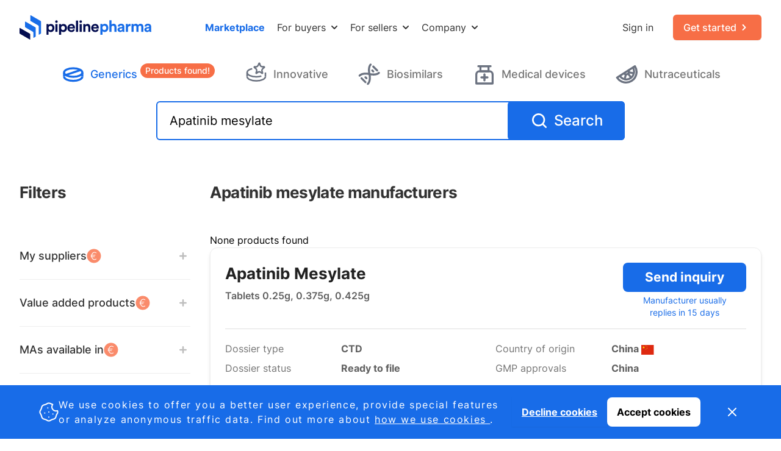

--- FILE ---
content_type: text/html; charset=utf-8
request_url: https://www.pipelinepharma.com/apatinib-mesylate-manufacturers
body_size: 47210
content:




<!DOCTYPE html>
<html lang="en">

<head>
  <meta charset="UTF-8">
  <meta name="viewport" content="width=device-width, initial-scale=1.0">
  <meta http-equiv="X-UA-Compatible" content="ie=edge">
  
    
      <title>Connect directly with pharma manufacturers</title>
    
  
  
  
    
      <meta name="description" content="Direct connections with B2B deal partners. No brokerage fee or commisions">
    
    
  
  
  <meta name="keywords" content="Pharmaceutical licensing marketplace, Pharmaceutical licensing, Pharmaceutical marketplace, Pharmaceutical products, Pharmaceutical dossiers, CTD dossier, Common Technical Document dossier, Dossiers, Licensing">
  <link rel='apple-touch-icon' sizes='180x180' href=/static/favicons/apple-touch-icon.png />
  <link rel="icon" type="image/x-icon" href=/static/favicons/favicon.ico />
  <link rel='icon' type='image/png' sizes='32x32' href=/static/favicons/favicon-32x32.png />
  <link rel='icon' type='image/png' sizes='16x16' href=/static/favicons/favicon-16x16.png />
  <link rel='manifest' href=/static/favicons/site.webmanifest />
  <link rel='mask-icon' href=/static/favicons/safari-pinned-tab.svg color='#186ce8' />
  <link rel="canonical" href="https://www.pipelinepharma.com/apatinib-mesylate-manufacturers">

  <meta name='msapplication-TileColor' content='#186ce8' />
  <meta name='theme-color' content='#ffffff' />
  
  
  <script defer src="/static/js/alpineToolKit.min.js"></script>
  <script defer src="/static/js/alpineFocus.min.js"></script>
  <script defer src="/static/js/alpinePersist.min.js"></script>
  <script src="/static/js/alpine.min.js" defer></script>
  <script src="/static/js/django-form-error.js" defer></script>
  <style>
    [x-cloak] { display: none !important; }
  </style>
   
  
  <style type="text/css">.fib{background-size:contain;background-position:50%;background-repeat:no-repeat}.fi{background-size:contain;background-position:50%;background-repeat:no-repeat;position:relative;display:inline-block;width:1.33333333em;line-height:1em}.fi:before{content:'\00a0'}.fi.fis{width:1em}.fi-ad{background-image:url(/static/img/flags/4x3/ad.svg?c160f154ab2a)}.fi-ad.fis{background-image:url(/static/img/flags/1x1/ad.svg?c160f154ab2a)}.fi-ae{background-image:url(/static/img/flags/4x3/ae.svg?c160f154ab2a)}.fi-ae.fis{background-image:url(/static/img/flags/1x1/ae.svg?c160f154ab2a)}.fi-af{background-image:url(/static/img/flags/4x3/af.svg?c160f154ab2a)}.fi-af.fis{background-image:url(/static/img/flags/1x1/af.svg?c160f154ab2a)}.fi-ag{background-image:url(/static/img/flags/4x3/ag.svg?c160f154ab2a)}.fi-ag.fis{background-image:url(/static/img/flags/1x1/ag.svg?c160f154ab2a)}.fi-ai{background-image:url(/static/img/flags/4x3/ai.svg?c160f154ab2a)}.fi-ai.fis{background-image:url(/static/img/flags/1x1/ai.svg?c160f154ab2a)}.fi-al{background-image:url(/static/img/flags/4x3/al.svg?c160f154ab2a)}.fi-al.fis{background-image:url(/static/img/flags/1x1/al.svg?c160f154ab2a)}.fi-am{background-image:url(/static/img/flags/4x3/am.svg?c160f154ab2a)}.fi-am.fis{background-image:url(/static/img/flags/1x1/am.svg?c160f154ab2a)}.fi-ao{background-image:url(/static/img/flags/4x3/ao.svg?c160f154ab2a)}.fi-ao.fis{background-image:url(/static/img/flags/1x1/ao.svg?c160f154ab2a)}.fi-aq{background-image:url(/static/img/flags/4x3/aq.svg?c160f154ab2a)}.fi-aq.fis{background-image:url(/static/img/flags/1x1/aq.svg?c160f154ab2a)}.fi-ar{background-image:url(/static/img/flags/4x3/ar.svg?c160f154ab2a)}.fi-ar.fis{background-image:url(/static/img/flags/1x1/ar.svg?c160f154ab2a)}.fi-as{background-image:url(/static/img/flags/4x3/as.svg?c160f154ab2a)}.fi-as.fis{background-image:url(/static/img/flags/1x1/as.svg?c160f154ab2a)}.fi-at{background-image:url(/static/img/flags/4x3/at.svg?c160f154ab2a)}.fi-at.fis{background-image:url(/static/img/flags/1x1/at.svg?c160f154ab2a)}.fi-au{background-image:url(/static/img/flags/4x3/au.svg?c160f154ab2a)}.fi-au.fis{background-image:url(/static/img/flags/1x1/au.svg?c160f154ab2a)}.fi-aw{background-image:url(/static/img/flags/4x3/aw.svg?c160f154ab2a)}.fi-aw.fis{background-image:url(/static/img/flags/1x1/aw.svg?c160f154ab2a)}.fi-ax{background-image:url(/static/img/flags/4x3/ax.svg?c160f154ab2a)}.fi-ax.fis{background-image:url(/static/img/flags/1x1/ax.svg?c160f154ab2a)}.fi-az{background-image:url(/static/img/flags/4x3/az.svg?c160f154ab2a)}.fi-az.fis{background-image:url(/static/img/flags/1x1/az.svg?c160f154ab2a)}.fi-ba{background-image:url(/static/img/flags/4x3/ba.svg?c160f154ab2a)}.fi-ba.fis{background-image:url(/static/img/flags/1x1/ba.svg?c160f154ab2a)}.fi-bb{background-image:url(/static/img/flags/4x3/bb.svg?c160f154ab2a)}.fi-bb.fis{background-image:url(/static/img/flags/1x1/bb.svg?c160f154ab2a)}.fi-bd{background-image:url(/static/img/flags/4x3/bd.svg?c160f154ab2a)}.fi-bd.fis{background-image:url(/static/img/flags/1x1/bd.svg?c160f154ab2a)}.fi-be{background-image:url(/static/img/flags/4x3/be.svg?c160f154ab2a)}.fi-be.fis{background-image:url(/static/img/flags/1x1/be.svg?c160f154ab2a)}.fi-bf{background-image:url(/static/img/flags/4x3/bf.svg?c160f154ab2a)}.fi-bf.fis{background-image:url(/static/img/flags/1x1/bf.svg?c160f154ab2a)}.fi-bg{background-image:url(/static/img/flags/4x3/bg.svg?c160f154ab2a)}.fi-bg.fis{background-image:url(/static/img/flags/1x1/bg.svg?c160f154ab2a)}.fi-bh{background-image:url(/static/img/flags/4x3/bh.svg?c160f154ab2a)}.fi-bh.fis{background-image:url(/static/img/flags/1x1/bh.svg?c160f154ab2a)}.fi-bi{background-image:url(/static/img/flags/4x3/bi.svg?c160f154ab2a)}.fi-bi.fis{background-image:url(/static/img/flags/1x1/bi.svg?c160f154ab2a)}.fi-bj{background-image:url(/static/img/flags/4x3/bj.svg?c160f154ab2a)}.fi-bj.fis{background-image:url(/static/img/flags/1x1/bj.svg?c160f154ab2a)}.fi-bl{background-image:url(/static/img/flags/4x3/bl.svg?c160f154ab2a)}.fi-bl.fis{background-image:url(/static/img/flags/1x1/bl.svg?c160f154ab2a)}.fi-bm{background-image:url(/static/img/flags/4x3/bm.svg?c160f154ab2a)}.fi-bm.fis{background-image:url(/static/img/flags/1x1/bm.svg?c160f154ab2a)}.fi-bn{background-image:url(/static/img/flags/4x3/bn.svg?c160f154ab2a)}.fi-bn.fis{background-image:url(/static/img/flags/1x1/bn.svg?c160f154ab2a)}.fi-bo{background-image:url(/static/img/flags/4x3/bo.svg?c160f154ab2a)}.fi-bo.fis{background-image:url(/static/img/flags/1x1/bo.svg?c160f154ab2a)}.fi-bq{background-image:url(/static/img/flags/4x3/bq.svg?c160f154ab2a)}.fi-bq.fis{background-image:url(/static/img/flags/1x1/bq.svg?c160f154ab2a)}.fi-br{background-image:url(/static/img/flags/4x3/br.svg?c160f154ab2a)}.fi-br.fis{background-image:url(/static/img/flags/1x1/br.svg?c160f154ab2a)}.fi-bs{background-image:url(/static/img/flags/4x3/bs.svg?c160f154ab2a)}.fi-bs.fis{background-image:url(/static/img/flags/1x1/bs.svg?c160f154ab2a)}.fi-bt{background-image:url(/static/img/flags/4x3/bt.svg?c160f154ab2a)}.fi-bt.fis{background-image:url(/static/img/flags/1x1/bt.svg?c160f154ab2a)}.fi-bv{background-image:url(/static/img/flags/4x3/bv.svg?c160f154ab2a)}.fi-bv.fis{background-image:url(/static/img/flags/1x1/bv.svg?c160f154ab2a)}.fi-bw{background-image:url(/static/img/flags/4x3/bw.svg?c160f154ab2a)}.fi-bw.fis{background-image:url(/static/img/flags/1x1/bw.svg?c160f154ab2a)}.fi-by{background-image:url(/static/img/flags/4x3/by.svg?c160f154ab2a)}.fi-by.fis{background-image:url(/static/img/flags/1x1/by.svg?c160f154ab2a)}.fi-bz{background-image:url(/static/img/flags/4x3/bz.svg?c160f154ab2a)}.fi-bz.fis{background-image:url(/static/img/flags/1x1/bz.svg?c160f154ab2a)}.fi-ca{background-image:url(/static/img/flags/4x3/ca.svg?c160f154ab2a)}.fi-ca.fis{background-image:url(/static/img/flags/1x1/ca.svg?c160f154ab2a)}.fi-cc{background-image:url(/static/img/flags/4x3/cc.svg?c160f154ab2a)}.fi-cc.fis{background-image:url(/static/img/flags/1x1/cc.svg?c160f154ab2a)}.fi-cd{background-image:url(/static/img/flags/4x3/cd.svg?c160f154ab2a)}.fi-cd.fis{background-image:url(/static/img/flags/1x1/cd.svg?c160f154ab2a)}.fi-cf{background-image:url(/static/img/flags/4x3/cf.svg?c160f154ab2a)}.fi-cf.fis{background-image:url(/static/img/flags/1x1/cf.svg?c160f154ab2a)}.fi-cg{background-image:url(/static/img/flags/4x3/cg.svg?c160f154ab2a)}.fi-cg.fis{background-image:url(/static/img/flags/1x1/cg.svg?c160f154ab2a)}.fi-ch{background-image:url(/static/img/flags/4x3/ch.svg?c160f154ab2a)}.fi-ch.fis{background-image:url(/static/img/flags/1x1/ch.svg?c160f154ab2a)}.fi-ci{background-image:url(/static/img/flags/4x3/ci.svg?c160f154ab2a)}.fi-ci.fis{background-image:url(/static/img/flags/1x1/ci.svg?c160f154ab2a)}.fi-ck{background-image:url(/static/img/flags/4x3/ck.svg?c160f154ab2a)}.fi-ck.fis{background-image:url(/static/img/flags/1x1/ck.svg?c160f154ab2a)}.fi-cl{background-image:url(/static/img/flags/4x3/cl.svg?c160f154ab2a)}.fi-cl.fis{background-image:url(/static/img/flags/1x1/cl.svg?c160f154ab2a)}.fi-cm{background-image:url(/static/img/flags/4x3/cm.svg?c160f154ab2a)}.fi-cm.fis{background-image:url(/static/img/flags/1x1/cm.svg?c160f154ab2a)}.fi-cn{background-image:url(/static/img/flags/4x3/cn.svg?c160f154ab2a)}.fi-cn.fis{background-image:url(/static/img/flags/1x1/cn.svg?c160f154ab2a)}.fi-co{background-image:url(/static/img/flags/4x3/co.svg?c160f154ab2a)}.fi-co.fis{background-image:url(/static/img/flags/1x1/co.svg?c160f154ab2a)}.fi-cr{background-image:url(/static/img/flags/4x3/cr.svg?c160f154ab2a)}.fi-cr.fis{background-image:url(/static/img/flags/1x1/cr.svg?c160f154ab2a)}.fi-cu{background-image:url(/static/img/flags/4x3/cu.svg?c160f154ab2a)}.fi-cu.fis{background-image:url(/static/img/flags/1x1/cu.svg?c160f154ab2a)}.fi-cv{background-image:url(/static/img/flags/4x3/cv.svg?c160f154ab2a)}.fi-cv.fis{background-image:url(/static/img/flags/1x1/cv.svg?c160f154ab2a)}.fi-cw{background-image:url(/static/img/flags/4x3/cw.svg?c160f154ab2a)}.fi-cw.fis{background-image:url(/static/img/flags/1x1/cw.svg?c160f154ab2a)}.fi-cx{background-image:url(/static/img/flags/4x3/cx.svg?c160f154ab2a)}.fi-cx.fis{background-image:url(/static/img/flags/1x1/cx.svg?c160f154ab2a)}.fi-cy{background-image:url(/static/img/flags/4x3/cy.svg?c160f154ab2a)}.fi-cy.fis{background-image:url(/static/img/flags/1x1/cy.svg?c160f154ab2a)}.fi-cz{background-image:url(/static/img/flags/4x3/cz.svg?c160f154ab2a)}.fi-cz.fis{background-image:url(/static/img/flags/1x1/cz.svg?c160f154ab2a)}.fi-de{background-image:url(/static/img/flags/4x3/de.svg?c160f154ab2a)}.fi-de.fis{background-image:url(/static/img/flags/1x1/de.svg?c160f154ab2a)}.fi-dj{background-image:url(/static/img/flags/4x3/dj.svg?c160f154ab2a)}.fi-dj.fis{background-image:url(/static/img/flags/1x1/dj.svg?c160f154ab2a)}.fi-dk{background-image:url(/static/img/flags/4x3/dk.svg?c160f154ab2a)}.fi-dk.fis{background-image:url(/static/img/flags/1x1/dk.svg?c160f154ab2a)}.fi-dm{background-image:url(/static/img/flags/4x3/dm.svg?c160f154ab2a)}.fi-dm.fis{background-image:url(/static/img/flags/1x1/dm.svg?c160f154ab2a)}.fi-do{background-image:url(/static/img/flags/4x3/do.svg?c160f154ab2a)}.fi-do.fis{background-image:url(/static/img/flags/1x1/do.svg?c160f154ab2a)}.fi-dz{background-image:url(/static/img/flags/4x3/dz.svg?c160f154ab2a)}.fi-dz.fis{background-image:url(/static/img/flags/1x1/dz.svg?c160f154ab2a)}.fi-ec{background-image:url(/static/img/flags/4x3/ec.svg?c160f154ab2a)}.fi-ec.fis{background-image:url(/static/img/flags/1x1/ec.svg?c160f154ab2a)}.fi-ee{background-image:url(/static/img/flags/4x3/ee.svg?c160f154ab2a)}.fi-ee.fis{background-image:url(/static/img/flags/1x1/ee.svg?c160f154ab2a)}.fi-eg{background-image:url(/static/img/flags/4x3/eg.svg?c160f154ab2a)}.fi-eg.fis{background-image:url(/static/img/flags/1x1/eg.svg?c160f154ab2a)}.fi-eh{background-image:url(/static/img/flags/4x3/eh.svg?c160f154ab2a)}.fi-eh.fis{background-image:url(/static/img/flags/1x1/eh.svg?c160f154ab2a)}.fi-er{background-image:url(/static/img/flags/4x3/er.svg?c160f154ab2a)}.fi-er.fis{background-image:url(/static/img/flags/1x1/er.svg?c160f154ab2a)}.fi-es{background-image:url(/static/img/flags/4x3/es.svg?c160f154ab2a)}.fi-es.fis{background-image:url(/static/img/flags/1x1/es.svg?c160f154ab2a)}.fi-et{background-image:url(/static/img/flags/4x3/et.svg?c160f154ab2a)}.fi-et.fis{background-image:url(/static/img/flags/1x1/et.svg?c160f154ab2a)}.fi-fi{background-image:url(/static/img/flags/4x3/fi.svg?c160f154ab2a)}.fi-fi.fis{background-image:url(/static/img/flags/1x1/fi.svg?c160f154ab2a)}.fi-fj{background-image:url(/static/img/flags/4x3/fj.svg?c160f154ab2a)}.fi-fj.fis{background-image:url(/static/img/flags/1x1/fj.svg?c160f154ab2a)}.fi-fk{background-image:url(/static/img/flags/4x3/fk.svg?c160f154ab2a)}.fi-fk.fis{background-image:url(/static/img/flags/1x1/fk.svg?c160f154ab2a)}.fi-fm{background-image:url(/static/img/flags/4x3/fm.svg?c160f154ab2a)}.fi-fm.fis{background-image:url(/static/img/flags/1x1/fm.svg?c160f154ab2a)}.fi-fo{background-image:url(/static/img/flags/4x3/fo.svg?c160f154ab2a)}.fi-fo.fis{background-image:url(/static/img/flags/1x1/fo.svg?c160f154ab2a)}.fi-fr{background-image:url(/static/img/flags/4x3/fr.svg?c160f154ab2a)}.fi-fr.fis{background-image:url(/static/img/flags/1x1/fr.svg?c160f154ab2a)}.fi-ga{background-image:url(/static/img/flags/4x3/ga.svg?c160f154ab2a)}.fi-ga.fis{background-image:url(/static/img/flags/1x1/ga.svg?c160f154ab2a)}.fi-gb{background-image:url(/static/img/flags/4x3/gb.svg?c160f154ab2a)}.fi-gb.fis{background-image:url(/static/img/flags/1x1/gb.svg?c160f154ab2a)}.fi-gd{background-image:url(/static/img/flags/4x3/gd.svg?c160f154ab2a)}.fi-gd.fis{background-image:url(/static/img/flags/1x1/gd.svg?c160f154ab2a)}.fi-ge{background-image:url(/static/img/flags/4x3/ge.svg?c160f154ab2a)}.fi-ge.fis{background-image:url(/static/img/flags/1x1/ge.svg?c160f154ab2a)}.fi-gf{background-image:url(/static/img/flags/4x3/gf.svg?c160f154ab2a)}.fi-gf.fis{background-image:url(/static/img/flags/1x1/gf.svg?c160f154ab2a)}.fi-gg{background-image:url(/static/img/flags/4x3/gg.svg?c160f154ab2a)}.fi-gg.fis{background-image:url(/static/img/flags/1x1/gg.svg?c160f154ab2a)}.fi-gh{background-image:url(/static/img/flags/4x3/gh.svg?c160f154ab2a)}.fi-gh.fis{background-image:url(/static/img/flags/1x1/gh.svg?c160f154ab2a)}.fi-gi{background-image:url(/static/img/flags/4x3/gi.svg?c160f154ab2a)}.fi-gi.fis{background-image:url(/static/img/flags/1x1/gi.svg?c160f154ab2a)}.fi-gl{background-image:url(/static/img/flags/4x3/gl.svg?c160f154ab2a)}.fi-gl.fis{background-image:url(/static/img/flags/1x1/gl.svg?c160f154ab2a)}.fi-gm{background-image:url(/static/img/flags/4x3/gm.svg?c160f154ab2a)}.fi-gm.fis{background-image:url(/static/img/flags/1x1/gm.svg?c160f154ab2a)}.fi-gn{background-image:url(/static/img/flags/4x3/gn.svg?c160f154ab2a)}.fi-gn.fis{background-image:url(/static/img/flags/1x1/gn.svg?c160f154ab2a)}.fi-gp{background-image:url(/static/img/flags/4x3/gp.svg?c160f154ab2a)}.fi-gp.fis{background-image:url(/static/img/flags/1x1/gp.svg?c160f154ab2a)}.fi-gq{background-image:url(/static/img/flags/4x3/gq.svg?c160f154ab2a)}.fi-gq.fis{background-image:url(/static/img/flags/1x1/gq.svg?c160f154ab2a)}.fi-gr{background-image:url(/static/img/flags/4x3/gr.svg?c160f154ab2a)}.fi-gr.fis{background-image:url(/static/img/flags/1x1/gr.svg?c160f154ab2a)}.fi-gs{background-image:url(/static/img/flags/4x3/gs.svg?c160f154ab2a)}.fi-gs.fis{background-image:url(/static/img/flags/1x1/gs.svg?c160f154ab2a)}.fi-gt{background-image:url(/static/img/flags/4x3/gt.svg?c160f154ab2a)}.fi-gt.fis{background-image:url(/static/img/flags/1x1/gt.svg?c160f154ab2a)}.fi-gu{background-image:url(/static/img/flags/4x3/gu.svg?c160f154ab2a)}.fi-gu.fis{background-image:url(/static/img/flags/1x1/gu.svg?c160f154ab2a)}.fi-gw{background-image:url(/static/img/flags/4x3/gw.svg?c160f154ab2a)}.fi-gw.fis{background-image:url(/static/img/flags/1x1/gw.svg?c160f154ab2a)}.fi-gy{background-image:url(/static/img/flags/4x3/gy.svg?c160f154ab2a)}.fi-gy.fis{background-image:url(/static/img/flags/1x1/gy.svg?c160f154ab2a)}.fi-hk{background-image:url(/static/img/flags/4x3/hk.svg?c160f154ab2a)}.fi-hk.fis{background-image:url(/static/img/flags/1x1/hk.svg?c160f154ab2a)}.fi-hm{background-image:url(/static/img/flags/4x3/hm.svg?c160f154ab2a)}.fi-hm.fis{background-image:url(/static/img/flags/1x1/hm.svg?c160f154ab2a)}.fi-hn{background-image:url(/static/img/flags/4x3/hn.svg?c160f154ab2a)}.fi-hn.fis{background-image:url(/static/img/flags/1x1/hn.svg?c160f154ab2a)}.fi-hr{background-image:url(/static/img/flags/4x3/hr.svg?c160f154ab2a)}.fi-hr.fis{background-image:url(/static/img/flags/1x1/hr.svg?c160f154ab2a)}.fi-ht{background-image:url(/static/img/flags/4x3/ht.svg?c160f154ab2a)}.fi-ht.fis{background-image:url(/static/img/flags/1x1/ht.svg?c160f154ab2a)}.fi-hu{background-image:url(/static/img/flags/4x3/hu.svg?c160f154ab2a)}.fi-hu.fis{background-image:url(/static/img/flags/1x1/hu.svg?c160f154ab2a)}.fi-id{background-image:url(/static/img/flags/4x3/id.svg?c160f154ab2a)}.fi-id.fis{background-image:url(/static/img/flags/1x1/id.svg?c160f154ab2a)}.fi-ie{background-image:url(/static/img/flags/4x3/ie.svg?c160f154ab2a)}.fi-ie.fis{background-image:url(/static/img/flags/1x1/ie.svg?c160f154ab2a)}.fi-il{background-image:url(/static/img/flags/4x3/il.svg?c160f154ab2a)}.fi-il.fis{background-image:url(/static/img/flags/1x1/il.svg?c160f154ab2a)}.fi-im{background-image:url(/static/img/flags/4x3/im.svg?c160f154ab2a)}.fi-im.fis{background-image:url(/static/img/flags/1x1/im.svg?c160f154ab2a)}.fi-in{background-image:url(/static/img/flags/4x3/in.svg?c160f154ab2a)}.fi-in.fis{background-image:url(/static/img/flags/1x1/in.svg?c160f154ab2a)}.fi-io{background-image:url(/static/img/flags/4x3/io.svg?c160f154ab2a)}.fi-io.fis{background-image:url(/static/img/flags/1x1/io.svg?c160f154ab2a)}.fi-iq{background-image:url(/static/img/flags/4x3/iq.svg?c160f154ab2a)}.fi-iq.fis{background-image:url(/static/img/flags/1x1/iq.svg?c160f154ab2a)}.fi-ir{background-image:url(/static/img/flags/4x3/ir.svg?c160f154ab2a)}.fi-ir.fis{background-image:url(/static/img/flags/1x1/ir.svg?c160f154ab2a)}.fi-is{background-image:url(/static/img/flags/4x3/is.svg?c160f154ab2a)}.fi-is.fis{background-image:url(/static/img/flags/1x1/is.svg?c160f154ab2a)}.fi-it{background-image:url(/static/img/flags/4x3/it.svg?c160f154ab2a)}.fi-it.fis{background-image:url(/static/img/flags/1x1/it.svg?c160f154ab2a)}.fi-je{background-image:url(/static/img/flags/4x3/je.svg?c160f154ab2a)}.fi-je.fis{background-image:url(/static/img/flags/1x1/je.svg?c160f154ab2a)}.fi-jm{background-image:url(/static/img/flags/4x3/jm.svg?c160f154ab2a)}.fi-jm.fis{background-image:url(/static/img/flags/1x1/jm.svg?c160f154ab2a)}.fi-jo{background-image:url(/static/img/flags/4x3/jo.svg?c160f154ab2a)}.fi-jo.fis{background-image:url(/static/img/flags/1x1/jo.svg?c160f154ab2a)}.fi-jp{background-image:url(/static/img/flags/4x3/jp.svg?c160f154ab2a)}.fi-jp.fis{background-image:url(/static/img/flags/1x1/jp.svg?c160f154ab2a)}.fi-ke{background-image:url(/static/img/flags/4x3/ke.svg?c160f154ab2a)}.fi-ke.fis{background-image:url(/static/img/flags/1x1/ke.svg?c160f154ab2a)}.fi-kg{background-image:url(/static/img/flags/4x3/kg.svg?c160f154ab2a)}.fi-kg.fis{background-image:url(/static/img/flags/1x1/kg.svg?c160f154ab2a)}.fi-kh{background-image:url(/static/img/flags/4x3/kh.svg?c160f154ab2a)}.fi-kh.fis{background-image:url(/static/img/flags/1x1/kh.svg?c160f154ab2a)}.fi-ki{background-image:url(/static/img/flags/4x3/ki.svg?c160f154ab2a)}.fi-ki.fis{background-image:url(/static/img/flags/1x1/ki.svg?c160f154ab2a)}.fi-km{background-image:url(/static/img/flags/4x3/km.svg?c160f154ab2a)}.fi-km.fis{background-image:url(/static/img/flags/1x1/km.svg?c160f154ab2a)}.fi-kn{background-image:url(/static/img/flags/4x3/kn.svg?c160f154ab2a)}.fi-kn.fis{background-image:url(/static/img/flags/1x1/kn.svg?c160f154ab2a)}.fi-kp{background-image:url(/static/img/flags/4x3/kp.svg?c160f154ab2a)}.fi-kp.fis{background-image:url(/static/img/flags/1x1/kp.svg?c160f154ab2a)}.fi-kr{background-image:url(/static/img/flags/4x3/kr.svg?c160f154ab2a)}.fi-kr.fis{background-image:url(/static/img/flags/1x1/kr.svg?c160f154ab2a)}.fi-kw{background-image:url(/static/img/flags/4x3/kw.svg?c160f154ab2a)}.fi-kw.fis{background-image:url(/static/img/flags/1x1/kw.svg?c160f154ab2a)}.fi-ky{background-image:url(/static/img/flags/4x3/ky.svg?c160f154ab2a)}.fi-ky.fis{background-image:url(/static/img/flags/1x1/ky.svg?c160f154ab2a)}.fi-kz{background-image:url(/static/img/flags/4x3/kz.svg?c160f154ab2a)}.fi-kz.fis{background-image:url(/static/img/flags/1x1/kz.svg?c160f154ab2a)}.fi-la{background-image:url(/static/img/flags/4x3/la.svg?c160f154ab2a)}.fi-la.fis{background-image:url(/static/img/flags/1x1/la.svg?c160f154ab2a)}.fi-lb{background-image:url(/static/img/flags/4x3/lb.svg?c160f154ab2a)}.fi-lb.fis{background-image:url(/static/img/flags/1x1/lb.svg?c160f154ab2a)}.fi-lc{background-image:url(/static/img/flags/4x3/lc.svg?c160f154ab2a)}.fi-lc.fis{background-image:url(/static/img/flags/1x1/lc.svg?c160f154ab2a)}.fi-li{background-image:url(/static/img/flags/4x3/li.svg?c160f154ab2a)}.fi-li.fis{background-image:url(/static/img/flags/1x1/li.svg?c160f154ab2a)}.fi-lk{background-image:url(/static/img/flags/4x3/lk.svg?c160f154ab2a)}.fi-lk.fis{background-image:url(/static/img/flags/1x1/lk.svg?c160f154ab2a)}.fi-lr{background-image:url(/static/img/flags/4x3/lr.svg?c160f154ab2a)}.fi-lr.fis{background-image:url(/static/img/flags/1x1/lr.svg?c160f154ab2a)}.fi-ls{background-image:url(/static/img/flags/4x3/ls.svg?c160f154ab2a)}.fi-ls.fis{background-image:url(/static/img/flags/1x1/ls.svg?c160f154ab2a)}.fi-lt{background-image:url(/static/img/flags/4x3/lt.svg?c160f154ab2a)}.fi-lt.fis{background-image:url(/static/img/flags/1x1/lt.svg?c160f154ab2a)}.fi-lu{background-image:url(/static/img/flags/4x3/lu.svg?c160f154ab2a)}.fi-lu.fis{background-image:url(/static/img/flags/1x1/lu.svg?c160f154ab2a)}.fi-lv{background-image:url(/static/img/flags/4x3/lv.svg?c160f154ab2a)}.fi-lv.fis{background-image:url(/static/img/flags/1x1/lv.svg?c160f154ab2a)}.fi-ly{background-image:url(/static/img/flags/4x3/ly.svg?c160f154ab2a)}.fi-ly.fis{background-image:url(/static/img/flags/1x1/ly.svg?c160f154ab2a)}.fi-ma{background-image:url(/static/img/flags/4x3/ma.svg?c160f154ab2a)}.fi-ma.fis{background-image:url(/static/img/flags/1x1/ma.svg?c160f154ab2a)}.fi-mc{background-image:url(/static/img/flags/4x3/mc.svg?c160f154ab2a)}.fi-mc.fis{background-image:url(/static/img/flags/1x1/mc.svg?c160f154ab2a)}.fi-md{background-image:url(/static/img/flags/4x3/md.svg?c160f154ab2a)}.fi-md.fis{background-image:url(/static/img/flags/1x1/md.svg?c160f154ab2a)}.fi-me{background-image:url(/static/img/flags/4x3/me.svg?c160f154ab2a)}.fi-me.fis{background-image:url(/static/img/flags/1x1/me.svg?c160f154ab2a)}.fi-mf{background-image:url(/static/img/flags/4x3/mf.svg?c160f154ab2a)}.fi-mf.fis{background-image:url(/static/img/flags/1x1/mf.svg?c160f154ab2a)}.fi-mg{background-image:url(/static/img/flags/4x3/mg.svg?c160f154ab2a)}.fi-mg.fis{background-image:url(/static/img/flags/1x1/mg.svg?c160f154ab2a)}.fi-mh{background-image:url(/static/img/flags/4x3/mh.svg?c160f154ab2a)}.fi-mh.fis{background-image:url(/static/img/flags/1x1/mh.svg?c160f154ab2a)}.fi-mk{background-image:url(/static/img/flags/4x3/mk.svg?c160f154ab2a)}.fi-mk.fis{background-image:url(/static/img/flags/1x1/mk.svg?c160f154ab2a)}.fi-ml{background-image:url(/static/img/flags/4x3/ml.svg?c160f154ab2a)}.fi-ml.fis{background-image:url(/static/img/flags/1x1/ml.svg?c160f154ab2a)}.fi-mm{background-image:url(/static/img/flags/4x3/mm.svg?c160f154ab2a)}.fi-mm.fis{background-image:url(/static/img/flags/1x1/mm.svg?c160f154ab2a)}.fi-mn{background-image:url(/static/img/flags/4x3/mn.svg?c160f154ab2a)}.fi-mn.fis{background-image:url(/static/img/flags/1x1/mn.svg?c160f154ab2a)}.fi-mo{background-image:url(/static/img/flags/4x3/mo.svg?c160f154ab2a)}.fi-mo.fis{background-image:url(/static/img/flags/1x1/mo.svg?c160f154ab2a)}.fi-mp{background-image:url(/static/img/flags/4x3/mp.svg?c160f154ab2a)}.fi-mp.fis{background-image:url(/static/img/flags/1x1/mp.svg?c160f154ab2a)}.fi-mq{background-image:url(/static/img/flags/4x3/mq.svg?c160f154ab2a)}.fi-mq.fis{background-image:url(/static/img/flags/1x1/mq.svg?c160f154ab2a)}.fi-mr{background-image:url(/static/img/flags/4x3/mr.svg?c160f154ab2a)}.fi-mr.fis{background-image:url(/static/img/flags/1x1/mr.svg?c160f154ab2a)}.fi-ms{background-image:url(/static/img/flags/4x3/ms.svg?c160f154ab2a)}.fi-ms.fis{background-image:url(/static/img/flags/1x1/ms.svg?c160f154ab2a)}.fi-mt{background-image:url(/static/img/flags/4x3/mt.svg?c160f154ab2a)}.fi-mt.fis{background-image:url(/static/img/flags/1x1/mt.svg?c160f154ab2a)}.fi-mu{background-image:url(/static/img/flags/4x3/mu.svg?c160f154ab2a)}.fi-mu.fis{background-image:url(/static/img/flags/1x1/mu.svg?c160f154ab2a)}.fi-mv{background-image:url(/static/img/flags/4x3/mv.svg?c160f154ab2a)}.fi-mv.fis{background-image:url(/static/img/flags/1x1/mv.svg?c160f154ab2a)}.fi-mw{background-image:url(/static/img/flags/4x3/mw.svg?c160f154ab2a)}.fi-mw.fis{background-image:url(/static/img/flags/1x1/mw.svg?c160f154ab2a)}.fi-mx{background-image:url(/static/img/flags/4x3/mx.svg?c160f154ab2a)}.fi-mx.fis{background-image:url(/static/img/flags/1x1/mx.svg?c160f154ab2a)}.fi-my{background-image:url(/static/img/flags/4x3/my.svg?c160f154ab2a)}.fi-my.fis{background-image:url(/static/img/flags/1x1/my.svg?c160f154ab2a)}.fi-mz{background-image:url(/static/img/flags/4x3/mz.svg?c160f154ab2a)}.fi-mz.fis{background-image:url(/static/img/flags/1x1/mz.svg?c160f154ab2a)}.fi-na{background-image:url(/static/img/flags/4x3/na.svg?c160f154ab2a)}.fi-na.fis{background-image:url(/static/img/flags/1x1/na.svg?c160f154ab2a)}.fi-nc{background-image:url(/static/img/flags/4x3/nc.svg?c160f154ab2a)}.fi-nc.fis{background-image:url(/static/img/flags/1x1/nc.svg?c160f154ab2a)}.fi-ne{background-image:url(/static/img/flags/4x3/ne.svg?c160f154ab2a)}.fi-ne.fis{background-image:url(/static/img/flags/1x1/ne.svg?c160f154ab2a)}.fi-nf{background-image:url(/static/img/flags/4x3/nf.svg?c160f154ab2a)}.fi-nf.fis{background-image:url(/static/img/flags/1x1/nf.svg?c160f154ab2a)}.fi-ng{background-image:url(/static/img/flags/4x3/ng.svg?c160f154ab2a)}.fi-ng.fis{background-image:url(/static/img/flags/1x1/ng.svg?c160f154ab2a)}.fi-ni{background-image:url(/static/img/flags/4x3/ni.svg?c160f154ab2a)}.fi-ni.fis{background-image:url(/static/img/flags/1x1/ni.svg?c160f154ab2a)}.fi-nl{background-image:url(/static/img/flags/4x3/nl.svg?c160f154ab2a)}.fi-nl.fis{background-image:url(/static/img/flags/1x1/nl.svg?c160f154ab2a)}.fi-no{background-image:url(/static/img/flags/4x3/no.svg?c160f154ab2a)}.fi-no.fis{background-image:url(/static/img/flags/1x1/no.svg?c160f154ab2a)}.fi-np{background-image:url(/static/img/flags/4x3/np.svg?c160f154ab2a)}.fi-np.fis{background-image:url(/static/img/flags/1x1/np.svg?c160f154ab2a)}.fi-nr{background-image:url(/static/img/flags/4x3/nr.svg?c160f154ab2a)}.fi-nr.fis{background-image:url(/static/img/flags/1x1/nr.svg?c160f154ab2a)}.fi-nu{background-image:url(/static/img/flags/4x3/nu.svg?c160f154ab2a)}.fi-nu.fis{background-image:url(/static/img/flags/1x1/nu.svg?c160f154ab2a)}.fi-nz{background-image:url(/static/img/flags/4x3/nz.svg?c160f154ab2a)}.fi-nz.fis{background-image:url(/static/img/flags/1x1/nz.svg?c160f154ab2a)}.fi-om{background-image:url(/static/img/flags/4x3/om.svg?c160f154ab2a)}.fi-om.fis{background-image:url(/static/img/flags/1x1/om.svg?c160f154ab2a)}.fi-pa{background-image:url(/static/img/flags/4x3/pa.svg?c160f154ab2a)}.fi-pa.fis{background-image:url(/static/img/flags/1x1/pa.svg?c160f154ab2a)}.fi-pe{background-image:url(/static/img/flags/4x3/pe.svg?c160f154ab2a)}.fi-pe.fis{background-image:url(/static/img/flags/1x1/pe.svg?c160f154ab2a)}.fi-pf{background-image:url(/static/img/flags/4x3/pf.svg?c160f154ab2a)}.fi-pf.fis{background-image:url(/static/img/flags/1x1/pf.svg?c160f154ab2a)}.fi-pg{background-image:url(/static/img/flags/4x3/pg.svg?c160f154ab2a)}.fi-pg.fis{background-image:url(/static/img/flags/1x1/pg.svg?c160f154ab2a)}.fi-ph{background-image:url(/static/img/flags/4x3/ph.svg?c160f154ab2a)}.fi-ph.fis{background-image:url(/static/img/flags/1x1/ph.svg?c160f154ab2a)}.fi-pk{background-image:url(/static/img/flags/4x3/pk.svg?c160f154ab2a)}.fi-pk.fis{background-image:url(/static/img/flags/1x1/pk.svg?c160f154ab2a)}.fi-pl{background-image:url(/static/img/flags/4x3/pl.svg?c160f154ab2a)}.fi-pl.fis{background-image:url(/static/img/flags/1x1/pl.svg?c160f154ab2a)}.fi-pm{background-image:url(/static/img/flags/4x3/pm.svg?c160f154ab2a)}.fi-pm.fis{background-image:url(/static/img/flags/1x1/pm.svg?c160f154ab2a)}.fi-pn{background-image:url(/static/img/flags/4x3/pn.svg?c160f154ab2a)}.fi-pn.fis{background-image:url(/static/img/flags/1x1/pn.svg?c160f154ab2a)}.fi-pr{background-image:url(/static/img/flags/4x3/pr.svg?c160f154ab2a)}.fi-pr.fis{background-image:url(/static/img/flags/1x1/pr.svg?c160f154ab2a)}.fi-ps{background-image:url(/static/img/flags/4x3/ps.svg?c160f154ab2a)}.fi-ps.fis{background-image:url(/static/img/flags/1x1/ps.svg?c160f154ab2a)}.fi-pt{background-image:url(/static/img/flags/4x3/pt.svg?c160f154ab2a)}.fi-pt.fis{background-image:url(/static/img/flags/1x1/pt.svg?c160f154ab2a)}.fi-pw{background-image:url(/static/img/flags/4x3/pw.svg?c160f154ab2a)}.fi-pw.fis{background-image:url(/static/img/flags/1x1/pw.svg?c160f154ab2a)}.fi-py{background-image:url(/static/img/flags/4x3/py.svg?c160f154ab2a)}.fi-py.fis{background-image:url(/static/img/flags/1x1/py.svg?c160f154ab2a)}.fi-qa{background-image:url(/static/img/flags/4x3/qa.svg?c160f154ab2a)}.fi-qa.fis{background-image:url(/static/img/flags/1x1/qa.svg?c160f154ab2a)}.fi-re{background-image:url(/static/img/flags/4x3/re.svg?c160f154ab2a)}.fi-re.fis{background-image:url(/static/img/flags/1x1/re.svg?c160f154ab2a)}.fi-ro{background-image:url(/static/img/flags/4x3/ro.svg?c160f154ab2a)}.fi-ro.fis{background-image:url(/static/img/flags/1x1/ro.svg?c160f154ab2a)}.fi-rs{background-image:url(/static/img/flags/4x3/rs.svg?c160f154ab2a)}.fi-rs.fis{background-image:url(/static/img/flags/1x1/rs.svg?c160f154ab2a)}.fi-ru{background-image:url(/static/img/flags/4x3/ru.svg?c160f154ab2a)}.fi-ru.fis{background-image:url(/static/img/flags/1x1/ru.svg?c160f154ab2a)}.fi-rw{background-image:url(/static/img/flags/4x3/rw.svg?c160f154ab2a)}.fi-rw.fis{background-image:url(/static/img/flags/1x1/rw.svg?c160f154ab2a)}.fi-sa{background-image:url(/static/img/flags/4x3/sa.svg?c160f154ab2a)}.fi-sa.fis{background-image:url(/static/img/flags/1x1/sa.svg?c160f154ab2a)}.fi-sb{background-image:url(/static/img/flags/4x3/sb.svg?c160f154ab2a)}.fi-sb.fis{background-image:url(/static/img/flags/1x1/sb.svg?c160f154ab2a)}.fi-sc{background-image:url(/static/img/flags/4x3/sc.svg?c160f154ab2a)}.fi-sc.fis{background-image:url(/static/img/flags/1x1/sc.svg?c160f154ab2a)}.fi-sd{background-image:url(/static/img/flags/4x3/sd.svg?c160f154ab2a)}.fi-sd.fis{background-image:url(/static/img/flags/1x1/sd.svg?c160f154ab2a)}.fi-se{background-image:url(/static/img/flags/4x3/se.svg?c160f154ab2a)}.fi-se.fis{background-image:url(/static/img/flags/1x1/se.svg?c160f154ab2a)}.fi-sg{background-image:url(/static/img/flags/4x3/sg.svg?c160f154ab2a)}.fi-sg.fis{background-image:url(/static/img/flags/1x1/sg.svg?c160f154ab2a)}.fi-sh{background-image:url(/static/img/flags/4x3/sh.svg?c160f154ab2a)}.fi-sh.fis{background-image:url(/static/img/flags/1x1/sh.svg?c160f154ab2a)}.fi-si{background-image:url(/static/img/flags/4x3/si.svg?c160f154ab2a)}.fi-si.fis{background-image:url(/static/img/flags/1x1/si.svg?c160f154ab2a)}.fi-sj{background-image:url(/static/img/flags/4x3/sj.svg?c160f154ab2a)}.fi-sj.fis{background-image:url(/static/img/flags/1x1/sj.svg?c160f154ab2a)}.fi-sk{background-image:url(/static/img/flags/4x3/sk.svg?c160f154ab2a)}.fi-sk.fis{background-image:url(/static/img/flags/1x1/sk.svg?c160f154ab2a)}.fi-sl{background-image:url(/static/img/flags/4x3/sl.svg?c160f154ab2a)}.fi-sl.fis{background-image:url(/static/img/flags/1x1/sl.svg?c160f154ab2a)}.fi-sm{background-image:url(/static/img/flags/4x3/sm.svg?c160f154ab2a)}.fi-sm.fis{background-image:url(/static/img/flags/1x1/sm.svg?c160f154ab2a)}.fi-sn{background-image:url(/static/img/flags/4x3/sn.svg?c160f154ab2a)}.fi-sn.fis{background-image:url(/static/img/flags/1x1/sn.svg?c160f154ab2a)}.fi-so{background-image:url(/static/img/flags/4x3/so.svg?c160f154ab2a)}.fi-so.fis{background-image:url(/static/img/flags/1x1/so.svg?c160f154ab2a)}.fi-sr{background-image:url(/static/img/flags/4x3/sr.svg?c160f154ab2a)}.fi-sr.fis{background-image:url(/static/img/flags/1x1/sr.svg?c160f154ab2a)}.fi-ss{background-image:url(/static/img/flags/4x3/ss.svg?c160f154ab2a)}.fi-ss.fis{background-image:url(/static/img/flags/1x1/ss.svg?c160f154ab2a)}.fi-st{background-image:url(/static/img/flags/4x3/st.svg?c160f154ab2a)}.fi-st.fis{background-image:url(/static/img/flags/1x1/st.svg?c160f154ab2a)}.fi-sv{background-image:url(/static/img/flags/4x3/sv.svg?c160f154ab2a)}.fi-sv.fis{background-image:url(/static/img/flags/1x1/sv.svg?c160f154ab2a)}.fi-sx{background-image:url(/static/img/flags/4x3/sx.svg?c160f154ab2a)}.fi-sx.fis{background-image:url(/static/img/flags/1x1/sx.svg?c160f154ab2a)}.fi-sy{background-image:url(/static/img/flags/4x3/sy.svg?c160f154ab2a)}.fi-sy.fis{background-image:url(/static/img/flags/1x1/sy.svg?c160f154ab2a)}.fi-sz{background-image:url(/static/img/flags/4x3/sz.svg?c160f154ab2a)}.fi-sz.fis{background-image:url(/static/img/flags/1x1/sz.svg?c160f154ab2a)}.fi-tc{background-image:url(/static/img/flags/4x3/tc.svg?c160f154ab2a)}.fi-tc.fis{background-image:url(/static/img/flags/1x1/tc.svg?c160f154ab2a)}.fi-td{background-image:url(/static/img/flags/4x3/td.svg?c160f154ab2a)}.fi-td.fis{background-image:url(/static/img/flags/1x1/td.svg?c160f154ab2a)}.fi-tf{background-image:url(/static/img/flags/4x3/tf.svg?c160f154ab2a)}.fi-tf.fis{background-image:url(/static/img/flags/1x1/tf.svg?c160f154ab2a)}.fi-tg{background-image:url(/static/img/flags/4x3/tg.svg?c160f154ab2a)}.fi-tg.fis{background-image:url(/static/img/flags/1x1/tg.svg?c160f154ab2a)}.fi-th{background-image:url(/static/img/flags/4x3/th.svg?c160f154ab2a)}.fi-th.fis{background-image:url(/static/img/flags/1x1/th.svg?c160f154ab2a)}.fi-tj{background-image:url(/static/img/flags/4x3/tj.svg?c160f154ab2a)}.fi-tj.fis{background-image:url(/static/img/flags/1x1/tj.svg?c160f154ab2a)}.fi-tk{background-image:url(/static/img/flags/4x3/tk.svg?c160f154ab2a)}.fi-tk.fis{background-image:url(/static/img/flags/1x1/tk.svg?c160f154ab2a)}.fi-tl{background-image:url(/static/img/flags/4x3/tl.svg?c160f154ab2a)}.fi-tl.fis{background-image:url(/static/img/flags/1x1/tl.svg?c160f154ab2a)}.fi-tm{background-image:url(/static/img/flags/4x3/tm.svg?c160f154ab2a)}.fi-tm.fis{background-image:url(/static/img/flags/1x1/tm.svg?c160f154ab2a)}.fi-tn{background-image:url(/static/img/flags/4x3/tn.svg?c160f154ab2a)}.fi-tn.fis{background-image:url(/static/img/flags/1x1/tn.svg?c160f154ab2a)}.fi-to{background-image:url(/static/img/flags/4x3/to.svg?c160f154ab2a)}.fi-to.fis{background-image:url(/static/img/flags/1x1/to.svg?c160f154ab2a)}.fi-tr{background-image:url(/static/img/flags/4x3/tr.svg?c160f154ab2a)}.fi-tr.fis{background-image:url(/static/img/flags/1x1/tr.svg?c160f154ab2a)}.fi-tt{background-image:url(/static/img/flags/4x3/tt.svg?c160f154ab2a)}.fi-tt.fis{background-image:url(/static/img/flags/1x1/tt.svg?c160f154ab2a)}.fi-tv{background-image:url(/static/img/flags/4x3/tv.svg?c160f154ab2a)}.fi-tv.fis{background-image:url(/static/img/flags/1x1/tv.svg?c160f154ab2a)}.fi-tw{background-image:url(/static/img/flags/4x3/tw.svg?c160f154ab2a)}.fi-tw.fis{background-image:url(/static/img/flags/1x1/tw.svg?c160f154ab2a)}.fi-tz{background-image:url(/static/img/flags/4x3/tz.svg?c160f154ab2a)}.fi-tz.fis{background-image:url(/static/img/flags/1x1/tz.svg?c160f154ab2a)}.fi-ua{background-image:url(/static/img/flags/4x3/ua.svg?c160f154ab2a)}.fi-ua.fis{background-image:url(/static/img/flags/1x1/ua.svg?c160f154ab2a)}.fi-ug{background-image:url(/static/img/flags/4x3/ug.svg?c160f154ab2a)}.fi-ug.fis{background-image:url(/static/img/flags/1x1/ug.svg?c160f154ab2a)}.fi-um{background-image:url(/static/img/flags/4x3/um.svg?c160f154ab2a)}.fi-um.fis{background-image:url(/static/img/flags/1x1/um.svg?c160f154ab2a)}.fi-us{background-image:url(/static/img/flags/4x3/us.svg?c160f154ab2a)}.fi-us.fis{background-image:url(/static/img/flags/1x1/us.svg?c160f154ab2a)}.fi-uy{background-image:url(/static/img/flags/4x3/uy.svg?c160f154ab2a)}.fi-uy.fis{background-image:url(/static/img/flags/1x1/uy.svg?c160f154ab2a)}.fi-uz{background-image:url(/static/img/flags/4x3/uz.svg?c160f154ab2a)}.fi-uz.fis{background-image:url(/static/img/flags/1x1/uz.svg?c160f154ab2a)}.fi-va{background-image:url(/static/img/flags/4x3/va.svg?c160f154ab2a)}.fi-va.fis{background-image:url(/static/img/flags/1x1/va.svg?c160f154ab2a)}.fi-vc{background-image:url(/static/img/flags/4x3/vc.svg?c160f154ab2a)}.fi-vc.fis{background-image:url(/static/img/flags/1x1/vc.svg?c160f154ab2a)}.fi-ve{background-image:url(/static/img/flags/4x3/ve.svg?c160f154ab2a)}.fi-ve.fis{background-image:url(/static/img/flags/1x1/ve.svg?c160f154ab2a)}.fi-vg{background-image:url(/static/img/flags/4x3/vg.svg?c160f154ab2a)}.fi-vg.fis{background-image:url(/static/img/flags/1x1/vg.svg?c160f154ab2a)}.fi-vi{background-image:url(/static/img/flags/4x3/vi.svg?c160f154ab2a)}.fi-vi.fis{background-image:url(/static/img/flags/1x1/vi.svg?c160f154ab2a)}.fi-vn{background-image:url(/static/img/flags/4x3/vn.svg?c160f154ab2a)}.fi-vn.fis{background-image:url(/static/img/flags/1x1/vn.svg?c160f154ab2a)}.fi-vu{background-image:url(/static/img/flags/4x3/vu.svg?c160f154ab2a)}.fi-vu.fis{background-image:url(/static/img/flags/1x1/vu.svg?c160f154ab2a)}.fi-wf{background-image:url(/static/img/flags/4x3/wf.svg?c160f154ab2a)}.fi-wf.fis{background-image:url(/static/img/flags/1x1/wf.svg?c160f154ab2a)}.fi-ws{background-image:url(/static/img/flags/4x3/ws.svg?c160f154ab2a)}.fi-ws.fis{background-image:url(/static/img/flags/1x1/ws.svg?c160f154ab2a)}.fi-ye{background-image:url(/static/img/flags/4x3/ye.svg?c160f154ab2a)}.fi-ye.fis{background-image:url(/static/img/flags/1x1/ye.svg?c160f154ab2a)}.fi-yt{background-image:url(/static/img/flags/4x3/yt.svg?c160f154ab2a)}.fi-yt.fis{background-image:url(/static/img/flags/1x1/yt.svg?c160f154ab2a)}.fi-za{background-image:url(/static/img/flags/4x3/za.svg?c160f154ab2a)}.fi-za.fis{background-image:url(/static/img/flags/1x1/za.svg?c160f154ab2a)}.fi-zm{background-image:url(/static/img/flags/4x3/zm.svg?c160f154ab2a)}.fi-zm.fis{background-image:url(/static/img/flags/1x1/zm.svg?c160f154ab2a)}.fi-zw{background-image:url(/static/img/flags/4x3/zw.svg?c160f154ab2a)}.fi-zw.fis{background-image:url(/static/img/flags/1x1/zw.svg?c160f154ab2a)}.fi-ac{background-image:url(/static/img/flags/4x3/ac.svg?c160f154ab2a)}.fi-ac.fis{background-image:url(/static/img/flags/1x1/ac.svg?c160f154ab2a)}.fi-cp{background-image:url(/static/img/flags/4x3/cp.svg?c160f154ab2a)}.fi-cp.fis{background-image:url(/static/img/flags/1x1/cp.svg?c160f154ab2a)}.fi-dg{background-image:url(/static/img/flags/4x3/dg.svg?c160f154ab2a)}.fi-dg.fis{background-image:url(/static/img/flags/1x1/dg.svg?c160f154ab2a)}.fi-ea{background-image:url(/static/img/flags/4x3/ea.svg?c160f154ab2a)}.fi-ea.fis{background-image:url(/static/img/flags/1x1/ea.svg?c160f154ab2a)}.fi-es-ct{background-image:url(/static/img/flags/4x3/es-ct.svg?c160f154ab2a)}.fi-es-ct.fis{background-image:url(/static/img/flags/1x1/es-ct.svg?c160f154ab2a)}.fi-es-ga{background-image:url(/static/img/flags/4x3/es-ga.svg?c160f154ab2a)}.fi-es-ga.fis{background-image:url(/static/img/flags/1x1/es-ga.svg?c160f154ab2a)}.fi-eu{background-image:url(/static/img/flags/4x3/eu.svg?c160f154ab2a)}.fi-eu.fis{background-image:url(/static/img/flags/1x1/eu.svg?c160f154ab2a)}.fi-gb-eng{background-image:url(/static/img/flags/4x3/gb-eng.svg?c160f154ab2a)}.fi-gb-eng.fis{background-image:url(/static/img/flags/1x1/gb-eng.svg?c160f154ab2a)}.fi-gb-nir{background-image:url(/static/img/flags/4x3/gb-nir.svg?c160f154ab2a)}.fi-gb-nir.fis{background-image:url(/static/img/flags/1x1/gb-nir.svg?c160f154ab2a)}.fi-gb-sct{background-image:url(/static/img/flags/4x3/gb-sct.svg?c160f154ab2a)}.fi-gb-sct.fis{background-image:url(/static/img/flags/1x1/gb-sct.svg?c160f154ab2a)}.fi-gb-wls{background-image:url(/static/img/flags/4x3/gb-wls.svg?c160f154ab2a)}.fi-gb-wls.fis{background-image:url(/static/img/flags/1x1/gb-wls.svg?c160f154ab2a)}.fi-ic{background-image:url(/static/img/flags/4x3/ic.svg?c160f154ab2a)}.fi-ic.fis{background-image:url(/static/img/flags/1x1/ic.svg?c160f154ab2a)}.fi-ta{background-image:url(/static/img/flags/4x3/ta.svg?c160f154ab2a)}.fi-ta.fis{background-image:url(/static/img/flags/1x1/ta.svg?c160f154ab2a)}.fi-un{background-image:url(/static/img/flags/4x3/un.svg?c160f154ab2a)}.fi-un.fis{background-image:url(/static/img/flags/1x1/un.svg?c160f154ab2a)}.fi-xk{background-image:url(/static/img/flags/4x3/xk.svg?c160f154ab2a)}.fi-xk.fis{background-image:url(/static/img/flags/1x1/xk.svg?c160f154ab2a)}.fi-xx{background-image:url(/static/img/flags/4x3/xx.svg?c160f154ab2a)}.fi-xx.fis{background-image:url(/static/img/flags/1x1/xx.svg?c160f154ab2a)}*,::before,::after{box-sizing:border-box;border-width:0;border-style:solid;border-color:#EEEEEE}::before,::after{--tw-content:''}html{line-height:1.5;-webkit-text-size-adjust:100%;-moz-tab-size:4;-o-tab-size:4;tab-size:4;font-family:"Inter","Helvetica Neue",Arial,sans-serif}body{margin:0;line-height:inherit}hr{height:0;color:inherit;border-top-width:1px}abbr:where([title]){-webkit-text-decoration:underline dotted;text-decoration:underline dotted}h1,h2,h3,h4,h5,h6{font-size:inherit;font-weight:inherit}a{color:inherit;text-decoration:inherit}b,strong{font-weight:bolder}code,kbd,samp,pre{font-family:ui-monospace,SFMono-Regular,Menlo,Monaco,Consolas,"Liberation Mono","Courier New",monospace;font-size:1em}small{font-size:80%}sub,sup{font-size:75%;line-height:0;position:relative;vertical-align:baseline}sub{bottom:-0.25em}sup{top:-0.5em}table{text-indent:0;border-color:inherit;border-collapse:collapse}button,input,optgroup,select,textarea{font-family:inherit;font-size:100%;line-height:inherit;color:inherit;margin:0;padding:0}button,select{text-transform:none}button,[type='button'],[type='reset'],[type='submit']{-webkit-appearance:button;background-color:transparent;background-image:none}:-moz-focusring{outline:auto}:-moz-ui-invalid{box-shadow:none}progress{vertical-align:baseline}::-webkit-inner-spin-button,::-webkit-outer-spin-button{height:auto}[type='search']{-webkit-appearance:textfield;outline-offset:-2px}::-webkit-search-decoration{-webkit-appearance:none}::-webkit-file-upload-button{-webkit-appearance:button;font:inherit}summary{display:list-item}blockquote,dl,dd,h1,h2,h3,h4,h5,h6,hr,figure,p,pre{margin:0}fieldset{margin:0;padding:0}legend{padding:0}ol,ul,menu{list-style:none;margin:0;padding:0}textarea{resize:vertical}input::-moz-placeholder,textarea::-moz-placeholder{opacity:1;color:#BDBDBD}input::placeholder,textarea::placeholder{opacity:1;color:#BDBDBD}button,[role="button"]{cursor:pointer}:disabled{cursor:default}img,svg,video,canvas,audio,iframe,embed,object{display:block;vertical-align:middle}img,video{max-width:100%;height:auto}[hidden]{display:none}[type='text'],[type='email'],[type='url'],[type='password'],[type='number'],[type='date'],[type='datetime-local'],[type='month'],[type='search'],[type='tel'],[type='time'],[type='week'],[multiple],textarea,select{-webkit-appearance:none;-moz-appearance:none;appearance:none;background-color:#fff;border-color:#9E9E9E;border-width:1px;border-radius:0px;padding-top:0.5rem;padding-right:0.75rem;padding-bottom:0.5rem;padding-left:0.75rem;font-size:1rem;line-height:1.5rem;--tw-shadow:0 0 #0000}[type='text']:focus,[type='email']:focus,[type='url']:focus,[type='password']:focus,[type='number']:focus,[type='date']:focus,[type='datetime-local']:focus,[type='month']:focus,[type='search']:focus,[type='tel']:focus,[type='time']:focus,[type='week']:focus,[multiple]:focus,textarea:focus,select:focus{outline:2px solid transparent;outline-offset:2px;--tw-ring-inset:var(--tw-empty,/*!*//*!*/);--tw-ring-offset-width:0px;--tw-ring-offset-color:#fff;--tw-ring-color:#2563eb;--tw-ring-offset-shadow:var(--tw-ring-inset) 0 0 0 var(--tw-ring-offset-width) var(--tw-ring-offset-color);--tw-ring-shadow:var(--tw-ring-inset) 0 0 0 calc(1px + var(--tw-ring-offset-width)) var(--tw-ring-color);box-shadow:var(--tw-ring-offset-shadow),var(--tw-ring-shadow),var(--tw-shadow);border-color:#2563eb}input::-moz-placeholder,textarea::-moz-placeholder{color:#9E9E9E;opacity:1}input::placeholder,textarea::placeholder{color:#9E9E9E;opacity:1}::-webkit-datetime-edit-fields-wrapper{padding:0}::-webkit-date-and-time-value{min-height:1.5em}select{background-image:url("data:image/svg+xml,%3csvg xmlns='http://www.w3.org/2000/svg' fill='none' viewBox='0 0 20 20'%3e%3cpath stroke='%239E9E9E' stroke-linecap='round' stroke-linejoin='round' stroke-width='1.5' d='M6 8l4 4 4-4'/%3e%3c/svg%3e");background-position:right 0.5rem center;background-repeat:no-repeat;background-size:1.5em 1.5em;padding-right:2.5rem;-webkit-print-color-adjust:exact;color-adjust:exact}[multiple]{background-image:initial;background-position:initial;background-repeat:unset;background-size:initial;padding-right:0.75rem;-webkit-print-color-adjust:unset;color-adjust:unset}[type='checkbox'],[type='radio']{-webkit-appearance:none;-moz-appearance:none;appearance:none;padding:0;-webkit-print-color-adjust:exact;color-adjust:exact;display:inline-block;vertical-align:middle;background-origin:border-box;-webkit-user-select:none;-moz-user-select:none;user-select:none;flex-shrink:0;height:1rem;width:1rem;color:#2563eb;background-color:#fff;border-color:#9E9E9E;border-width:1px;--tw-shadow:0 0 #0000}[type='checkbox']{border-radius:0px}[type='radio']{border-radius:100%}[type='checkbox']:focus,[type='radio']:focus{outline:2px solid transparent;outline-offset:2px;--tw-ring-inset:var(--tw-empty,/*!*//*!*/);--tw-ring-offset-width:2px;--tw-ring-offset-color:#fff;--tw-ring-color:#2563eb;--tw-ring-offset-shadow:var(--tw-ring-inset) 0 0 0 var(--tw-ring-offset-width) var(--tw-ring-offset-color);--tw-ring-shadow:var(--tw-ring-inset) 0 0 0 calc(2px + var(--tw-ring-offset-width)) var(--tw-ring-color);box-shadow:var(--tw-ring-offset-shadow),var(--tw-ring-shadow),var(--tw-shadow)}[type='checkbox']:checked,[type='radio']:checked{border-color:transparent;background-color:currentColor;background-size:100% 100%;background-position:center;background-repeat:no-repeat}[type='checkbox']:checked{background-image:url("data:image/svg+xml,%3csvg viewBox='0 0 16 16' fill='white' xmlns='http://www.w3.org/2000/svg'%3e%3cpath d='M12.207 4.793a1 1 0 010 1.414l-5 5a1 1 0 01-1.414 0l-2-2a1 1 0 011.414-1.414L6.5 9.086l4.293-4.293a1 1 0 011.414 0z'/%3e%3c/svg%3e")}[type='radio']:checked{background-image:url("data:image/svg+xml,%3csvg viewBox='0 0 16 16' fill='white' xmlns='http://www.w3.org/2000/svg'%3e%3ccircle cx='8' cy='8' r='3'/%3e%3c/svg%3e")}[type='checkbox']:checked:hover,[type='checkbox']:checked:focus,[type='radio']:checked:hover,[type='radio']:checked:focus{border-color:transparent;background-color:currentColor}[type='checkbox']:indeterminate{background-image:url("data:image/svg+xml,%3csvg xmlns='http://www.w3.org/2000/svg' fill='none' viewBox='0 0 16 16'%3e%3cpath stroke='white' stroke-linecap='round' stroke-linejoin='round' stroke-width='2' d='M4 8h8'/%3e%3c/svg%3e");border-color:transparent;background-color:currentColor;background-size:100% 100%;background-position:center;background-repeat:no-repeat}[type='checkbox']:indeterminate:hover,[type='checkbox']:indeterminate:focus{border-color:transparent;background-color:currentColor}[type='file']{background:unset;border-color:inherit;border-width:0;border-radius:0;padding:0;font-size:unset;line-height:inherit}[type='file']:focus{outline:1px auto -webkit-focus-ring-color}*,::before,::after{--tw-translate-x:0;--tw-translate-y:0;--tw-rotate:0;--tw-skew-x:0;--tw-skew-y:0;--tw-scale-x:1;--tw-scale-y:1;--tw-pan-x:;--tw-pan-y:;--tw-pinch-zoom:;--tw-scroll-snap-strictness:proximity;--tw-ordinal:;--tw-slashed-zero:;--tw-numeric-figure:;--tw-numeric-spacing:;--tw-numeric-fraction:;--tw-ring-inset:;--tw-ring-offset-width:0px;--tw-ring-offset-color:#fff;--tw-ring-color:rgb(24 108 232 / 0.5);--tw-ring-offset-shadow:0 0 #0000;--tw-ring-shadow:0 0 #0000;--tw-shadow:0 0 #0000;--tw-shadow-colored:0 0 #0000;--tw-blur:;--tw-brightness:;--tw-contrast:;--tw-grayscale:;--tw-hue-rotate:;--tw-invert:;--tw-saturate:;--tw-sepia:;--tw-drop-shadow:;--tw-backdrop-blur:;--tw-backdrop-brightness:;--tw-backdrop-contrast:;--tw-backdrop-grayscale:;--tw-backdrop-hue-rotate:;--tw-backdrop-invert:;--tw-backdrop-opacity:;--tw-backdrop-saturate:;--tw-backdrop-sepia:}.container{width:100%}@media (min-width:640px){.container{max-width:640px}}@media (min-width:768px){.container{max-width:768px}}@media (min-width:1024px){.container{max-width:1024px}}@media (min-width:1280px){.container{max-width:1280px}}@media (min-width:1536px){.container{max-width:1536px}}.prose{color:var(--tw-prose-body);max-width:65ch}.prose :where([class~="lead"]):not(:where([class~="not-prose"] *)){color:var(--tw-prose-lead);font-size:1.25em;line-height:1.6;margin-top:1.2em;margin-bottom:1.2em}.prose :where(a):not(:where([class~="not-prose"] *)){color:var(--tw-prose-links);text-decoration:underline;font-weight:500}.prose :where(strong):not(:where([class~="not-prose"] *)){color:var(--tw-prose-bold);font-weight:600}.prose :where(ol):not(:where([class~="not-prose"] *)){list-style-type:decimal;padding-left:1.625em}.prose :where(ol[type="A"]):not(:where([class~="not-prose"] *)){list-style-type:upper-alpha}.prose :where(ol[type="a"]):not(:where([class~="not-prose"] *)){list-style-type:lower-alpha}.prose :where(ol[type="A" s]):not(:where([class~="not-prose"] *)){list-style-type:upper-alpha}.prose :where(ol[type="a" s]):not(:where([class~="not-prose"] *)){list-style-type:lower-alpha}.prose :where(ol[type="I"]):not(:where([class~="not-prose"] *)){list-style-type:upper-roman}.prose :where(ol[type="i"]):not(:where([class~="not-prose"] *)){list-style-type:lower-roman}.prose :where(ol[type="I" s]):not(:where([class~="not-prose"] *)){list-style-type:upper-roman}.prose :where(ol[type="i" s]):not(:where([class~="not-prose"] *)){list-style-type:lower-roman}.prose :where(ol[type="1"]):not(:where([class~="not-prose"] *)){list-style-type:decimal}.prose :where(ul):not(:where([class~="not-prose"] *)){list-style-type:disc;padding-left:1.625em}.prose :where(ol>li):not(:where([class~="not-prose"] *))::marker{font-weight:400;color:var(--tw-prose-counters)}.prose :where(ul>li):not(:where([class~="not-prose"] *))::marker{color:var(--tw-prose-bullets)}.prose :where(hr):not(:where([class~="not-prose"] *)){border-color:var(--tw-prose-hr);border-top-width:1px;margin-top:3em;margin-bottom:3em}.prose :where(blockquote):not(:where([class~="not-prose"] *)){font-weight:500;font-style:italic;color:var(--tw-prose-quotes);border-left-width:0.25rem;border-left-color:var(--tw-prose-quote-borders);quotes:"\201C""\201D""\2018""\2019";margin-top:1.6em;margin-bottom:1.6em;padding-left:1em}.prose :where(blockquote p:first-of-type):not(:where([class~="not-prose"] *))::before{content:open-quote}.prose :where(blockquote p:last-of-type):not(:where([class~="not-prose"] *))::after{content:close-quote}.prose :where(h1):not(:where([class~="not-prose"] *)){color:var(--tw-prose-headings);font-weight:800;font-size:2.25em;margin-top:0;margin-bottom:0.8888889em;line-height:1.1111111}.prose :where(h1 strong):not(:where([class~="not-prose"] *)){font-weight:900}.prose :where(h2):not(:where([class~="not-prose"] *)){color:var(--tw-prose-headings);font-weight:700;font-size:1.5em;margin-top:2em;margin-bottom:1em;line-height:1.3333333}.prose :where(h2 strong):not(:where([class~="not-prose"] *)){font-weight:800}.prose :where(h3):not(:where([class~="not-prose"] *)){color:var(--tw-prose-headings);font-weight:600;font-size:1.25em;margin-top:1.6em;margin-bottom:0.6em;line-height:1.6}.prose :where(h3 strong):not(:where([class~="not-prose"] *)){font-weight:700}.prose :where(h4):not(:where([class~="not-prose"] *)){color:var(--tw-prose-headings);font-weight:600;margin-top:1.5em;margin-bottom:0.5em;line-height:1.5}.prose :where(h4 strong):not(:where([class~="not-prose"] *)){font-weight:700}.prose :where(figure>*):not(:where([class~="not-prose"] *)){margin-top:0;margin-bottom:0}.prose :where(figcaption):not(:where([class~="not-prose"] *)){color:var(--tw-prose-captions);font-size:0.875em;line-height:1.4285714;margin-top:0.8571429em}.prose :where(code):not(:where([class~="not-prose"] *)){color:var(--tw-prose-code);font-weight:600;font-size:0.875em}.prose :where(code):not(:where([class~="not-prose"] *))::before{content:"`"}.prose :where(code):not(:where([class~="not-prose"] *))::after{content:"`"}.prose :where(a code):not(:where([class~="not-prose"] *)){color:var(--tw-prose-links)}.prose :where(pre):not(:where([class~="not-prose"] *)){color:var(--tw-prose-pre-code);background-color:var(--tw-prose-pre-bg);overflow-x:auto;font-weight:400;font-size:0.875em;line-height:1.7142857;margin-top:1.7142857em;margin-bottom:1.7142857em;border-radius:0.375rem;padding-top:0.8571429em;padding-right:1.1428571em;padding-bottom:0.8571429em;padding-left:1.1428571em}.prose :where(pre code):not(:where([class~="not-prose"] *)){background-color:transparent;border-width:0;border-radius:0;padding:0;font-weight:inherit;color:inherit;font-size:inherit;font-family:inherit;line-height:inherit}.prose :where(pre code):not(:where([class~="not-prose"] *))::before{content:none}.prose :where(pre code):not(:where([class~="not-prose"] *))::after{content:none}.prose :where(table):not(:where([class~="not-prose"] *)){width:100%;table-layout:auto;text-align:left;margin-top:2em;margin-bottom:2em;font-size:0.875em;line-height:1.7142857}.prose :where(thead):not(:where([class~="not-prose"] *)){border-bottom-width:1px;border-bottom-color:var(--tw-prose-th-borders)}.prose :where(thead th):not(:where([class~="not-prose"] *)){color:var(--tw-prose-headings);font-weight:600;vertical-align:bottom;padding-right:0.5714286em;padding-bottom:0.5714286em;padding-left:0.5714286em}.prose :where(tbody tr):not(:where([class~="not-prose"] *)){border-bottom-width:1px;border-bottom-color:var(--tw-prose-td-borders)}.prose :where(tbody tr:last-child):not(:where([class~="not-prose"] *)){border-bottom-width:0}.prose :where(tbody td):not(:where([class~="not-prose"] *)){vertical-align:baseline;padding-top:0.5714286em;padding-right:0.5714286em;padding-bottom:0.5714286em;padding-left:0.5714286em}.prose{--tw-prose-body:#374151;--tw-prose-headings:#111827;--tw-prose-lead:#4b5563;--tw-prose-links:#111827;--tw-prose-bold:#111827;--tw-prose-counters:#6b7280;--tw-prose-bullets:#d1d5db;--tw-prose-hr:#e5e7eb;--tw-prose-quotes:#111827;--tw-prose-quote-borders:#e5e7eb;--tw-prose-captions:#6b7280;--tw-prose-code:#111827;--tw-prose-pre-code:#e5e7eb;--tw-prose-pre-bg:#1f2937;--tw-prose-th-borders:#d1d5db;--tw-prose-td-borders:#e5e7eb;--tw-prose-invert-body:#d1d5db;--tw-prose-invert-headings:#fff;--tw-prose-invert-lead:#9ca3af;--tw-prose-invert-links:#fff;--tw-prose-invert-bold:#fff;--tw-prose-invert-counters:#9ca3af;--tw-prose-invert-bullets:#4b5563;--tw-prose-invert-hr:#374151;--tw-prose-invert-quotes:#f3f4f6;--tw-prose-invert-quote-borders:#374151;--tw-prose-invert-captions:#9ca3af;--tw-prose-invert-code:#fff;--tw-prose-invert-pre-code:#d1d5db;--tw-prose-invert-pre-bg:rgb(0 0 0 / 50%);--tw-prose-invert-th-borders:#4b5563;--tw-prose-invert-td-borders:#374151;font-size:1rem;line-height:1.75}.prose :where(p):not(:where([class~="not-prose"] *)){margin-top:1.25em;margin-bottom:1.25em}.prose :where(img):not(:where([class~="not-prose"] *)){margin-top:2em;margin-bottom:2em}.prose :where(video):not(:where([class~="not-prose"] *)){margin-top:2em;margin-bottom:2em}.prose :where(figure):not(:where([class~="not-prose"] *)){margin-top:2em;margin-bottom:2em}.prose :where(h2 code):not(:where([class~="not-prose"] *)){font-size:0.875em}.prose :where(h3 code):not(:where([class~="not-prose"] *)){font-size:0.9em}.prose :where(li):not(:where([class~="not-prose"] *)){margin-top:0.5em;margin-bottom:0.5em}.prose :where(ol>li):not(:where([class~="not-prose"] *)){padding-left:0.375em}.prose :where(ul>li):not(:where([class~="not-prose"] *)){padding-left:0.375em}.prose>:where(ul>li p):not(:where([class~="not-prose"] *)){margin-top:0.75em;margin-bottom:0.75em}.prose>:where(ul>li>*:first-child):not(:where([class~="not-prose"] *)){margin-top:1.25em}.prose>:where(ul>li>*:last-child):not(:where([class~="not-prose"] *)){margin-bottom:1.25em}.prose>:where(ol>li>*:first-child):not(:where([class~="not-prose"] *)){margin-top:1.25em}.prose>:where(ol>li>*:last-child):not(:where([class~="not-prose"] *)){margin-bottom:1.25em}.prose :where(ul ul,ul ol,ol ul,ol ol):not(:where([class~="not-prose"] *)){margin-top:0.75em;margin-bottom:0.75em}.prose :where(hr + *):not(:where([class~="not-prose"] *)){margin-top:0}.prose :where(h2 + *):not(:where([class~="not-prose"] *)){margin-top:0}.prose :where(h3 + *):not(:where([class~="not-prose"] *)){margin-top:0}.prose :where(h4 + *):not(:where([class~="not-prose"] *)){margin-top:0}.prose :where(thead th:first-child):not(:where([class~="not-prose"] *)){padding-left:0}.prose :where(thead th:last-child):not(:where([class~="not-prose"] *)){padding-right:0}.prose :where(tbody td:first-child):not(:where([class~="not-prose"] *)){padding-left:0}.prose :where(tbody td:last-child):not(:where([class~="not-prose"] *)){padding-right:0}.prose>:where(:first-child):not(:where([class~="not-prose"] *)){margin-top:0}.prose>:where(:last-child):not(:where([class~="not-prose"] *)){margin-bottom:0}.prose-sm{font-size:0.875rem;line-height:1.7142857}.prose-sm :where(p):not(:where([class~="not-prose"] *)){margin-top:1.1428571em;margin-bottom:1.1428571em}.prose-sm :where([class~="lead"]):not(:where([class~="not-prose"] *)){font-size:1.2857143em;line-height:1.5555556;margin-top:0.8888889em;margin-bottom:0.8888889em}.prose-sm :where(blockquote):not(:where([class~="not-prose"] *)){margin-top:1.3333333em;margin-bottom:1.3333333em;padding-left:1.1111111em}.prose-sm :where(h1):not(:where([class~="not-prose"] *)){font-size:2.1428571em;margin-top:0;margin-bottom:0.8em;line-height:1.2}.prose-sm :where(h2):not(:where([class~="not-prose"] *)){font-size:1.4285714em;margin-top:1.6em;margin-bottom:0.8em;line-height:1.4}.prose-sm :where(h3):not(:where([class~="not-prose"] *)){font-size:1.2857143em;margin-top:1.5555556em;margin-bottom:0.4444444em;line-height:1.5555556}.prose-sm :where(h4):not(:where([class~="not-prose"] *)){margin-top:1.4285714em;margin-bottom:0.5714286em;line-height:1.4285714}.prose-sm :where(img):not(:where([class~="not-prose"] *)){margin-top:1.7142857em;margin-bottom:1.7142857em}.prose-sm :where(video):not(:where([class~="not-prose"] *)){margin-top:1.7142857em;margin-bottom:1.7142857em}.prose-sm :where(figure):not(:where([class~="not-prose"] *)){margin-top:1.7142857em;margin-bottom:1.7142857em}.prose-sm :where(figure>*):not(:where([class~="not-prose"] *)){margin-top:0;margin-bottom:0}.prose-sm :where(figcaption):not(:where([class~="not-prose"] *)){font-size:0.8571429em;line-height:1.3333333;margin-top:0.6666667em}.prose-sm :where(code):not(:where([class~="not-prose"] *)){font-size:0.8571429em}.prose-sm :where(h2 code):not(:where([class~="not-prose"] *)){font-size:0.9em}.prose-sm :where(h3 code):not(:where([class~="not-prose"] *)){font-size:0.8888889em}.prose-sm :where(pre):not(:where([class~="not-prose"] *)){font-size:0.8571429em;line-height:1.6666667;margin-top:1.6666667em;margin-bottom:1.6666667em;border-radius:0.25rem;padding-top:0.6666667em;padding-right:1em;padding-bottom:0.6666667em;padding-left:1em}.prose-sm :where(ol):not(:where([class~="not-prose"] *)){padding-left:1.5714286em}.prose-sm :where(ul):not(:where([class~="not-prose"] *)){padding-left:1.5714286em}.prose-sm :where(li):not(:where([class~="not-prose"] *)){margin-top:0.2857143em;margin-bottom:0.2857143em}.prose-sm :where(ol>li):not(:where([class~="not-prose"] *)){padding-left:0.4285714em}.prose-sm :where(ul>li):not(:where([class~="not-prose"] *)){padding-left:0.4285714em}.prose-sm>:where(ul>li p):not(:where([class~="not-prose"] *)){margin-top:0.5714286em;margin-bottom:0.5714286em}.prose-sm>:where(ul>li>*:first-child):not(:where([class~="not-prose"] *)){margin-top:1.1428571em}.prose-sm>:where(ul>li>*:last-child):not(:where([class~="not-prose"] *)){margin-bottom:1.1428571em}.prose-sm>:where(ol>li>*:first-child):not(:where([class~="not-prose"] *)){margin-top:1.1428571em}.prose-sm>:where(ol>li>*:last-child):not(:where([class~="not-prose"] *)){margin-bottom:1.1428571em}.prose-sm :where(ul ul,ul ol,ol ul,ol ol):not(:where([class~="not-prose"] *)){margin-top:0.5714286em;margin-bottom:0.5714286em}.prose-sm :where(hr):not(:where([class~="not-prose"] *)){margin-top:2.8571429em;margin-bottom:2.8571429em}.prose-sm :where(hr + *):not(:where([class~="not-prose"] *)){margin-top:0}.prose-sm :where(h2 + *):not(:where([class~="not-prose"] *)){margin-top:0}.prose-sm :where(h3 + *):not(:where([class~="not-prose"] *)){margin-top:0}.prose-sm :where(h4 + *):not(:where([class~="not-prose"] *)){margin-top:0}.prose-sm :where(table):not(:where([class~="not-prose"] *)){font-size:0.8571429em;line-height:1.5}.prose-sm :where(thead th):not(:where([class~="not-prose"] *)){padding-right:1em;padding-bottom:0.6666667em;padding-left:1em}.prose-sm :where(thead th:first-child):not(:where([class~="not-prose"] *)){padding-left:0}.prose-sm :where(thead th:last-child):not(:where([class~="not-prose"] *)){padding-right:0}.prose-sm :where(tbody td):not(:where([class~="not-prose"] *)){padding-top:0.6666667em;padding-right:1em;padding-bottom:0.6666667em;padding-left:1em}.prose-sm :where(tbody td:first-child):not(:where([class~="not-prose"] *)){padding-left:0}.prose-sm :where(tbody td:last-child):not(:where([class~="not-prose"] *)){padding-right:0}.prose-sm>:where(:first-child):not(:where([class~="not-prose"] *)){margin-top:0}.prose-sm>:where(:last-child):not(:where([class~="not-prose"] *)){margin-bottom:0}.prose-lg{font-size:1.125rem;line-height:1.7777778}.prose-lg :where(p):not(:where([class~="not-prose"] *)){margin-top:1.3333333em;margin-bottom:1.3333333em}.prose-lg :where([class~="lead"]):not(:where([class~="not-prose"] *)){font-size:1.2222222em;line-height:1.4545455;margin-top:1.0909091em;margin-bottom:1.0909091em}.prose-lg :where(blockquote):not(:where([class~="not-prose"] *)){margin-top:1.6666667em;margin-bottom:1.6666667em;padding-left:1em}.prose-lg :where(h1):not(:where([class~="not-prose"] *)){font-size:2.6666667em;margin-top:0;margin-bottom:0.8333333em;line-height:1}.prose-lg :where(h2):not(:where([class~="not-prose"] *)){font-size:1.6666667em;margin-top:1.8666667em;margin-bottom:1.0666667em;line-height:1.3333333}.prose-lg :where(h3):not(:where([class~="not-prose"] *)){font-size:1.3333333em;margin-top:1.6666667em;margin-bottom:0.6666667em;line-height:1.5}.prose-lg :where(h4):not(:where([class~="not-prose"] *)){margin-top:1.7777778em;margin-bottom:0.4444444em;line-height:1.5555556}.prose-lg :where(img):not(:where([class~="not-prose"] *)){margin-top:1.7777778em;margin-bottom:1.7777778em}.prose-lg :where(video):not(:where([class~="not-prose"] *)){margin-top:1.7777778em;margin-bottom:1.7777778em}.prose-lg :where(figure):not(:where([class~="not-prose"] *)){margin-top:1.7777778em;margin-bottom:1.7777778em}.prose-lg :where(figure>*):not(:where([class~="not-prose"] *)){margin-top:0;margin-bottom:0}.prose-lg :where(figcaption):not(:where([class~="not-prose"] *)){font-size:0.8888889em;line-height:1.5;margin-top:1em}.prose-lg :where(code):not(:where([class~="not-prose"] *)){font-size:0.8888889em}.prose-lg :where(h2 code):not(:where([class~="not-prose"] *)){font-size:0.8666667em}.prose-lg :where(h3 code):not(:where([class~="not-prose"] *)){font-size:0.875em}.prose-lg :where(pre):not(:where([class~="not-prose"] *)){font-size:0.8888889em;line-height:1.75;margin-top:2em;margin-bottom:2em;border-radius:0.375rem;padding-top:1em;padding-right:1.5em;padding-bottom:1em;padding-left:1.5em}.prose-lg :where(ol):not(:where([class~="not-prose"] *)){padding-left:1.5555556em}.prose-lg :where(ul):not(:where([class~="not-prose"] *)){padding-left:1.5555556em}.prose-lg :where(li):not(:where([class~="not-prose"] *)){margin-top:0.6666667em;margin-bottom:0.6666667em}.prose-lg :where(ol>li):not(:where([class~="not-prose"] *)){padding-left:0.4444444em}.prose-lg :where(ul>li):not(:where([class~="not-prose"] *)){padding-left:0.4444444em}.prose-lg>:where(ul>li p):not(:where([class~="not-prose"] *)){margin-top:0.8888889em;margin-bottom:0.8888889em}.prose-lg>:where(ul>li>*:first-child):not(:where([class~="not-prose"] *)){margin-top:1.3333333em}.prose-lg>:where(ul>li>*:last-child):not(:where([class~="not-prose"] *)){margin-bottom:1.3333333em}.prose-lg>:where(ol>li>*:first-child):not(:where([class~="not-prose"] *)){margin-top:1.3333333em}.prose-lg>:where(ol>li>*:last-child):not(:where([class~="not-prose"] *)){margin-bottom:1.3333333em}.prose-lg :where(ul ul,ul ol,ol ul,ol ol):not(:where([class~="not-prose"] *)){margin-top:0.8888889em;margin-bottom:0.8888889em}.prose-lg :where(hr):not(:where([class~="not-prose"] *)){margin-top:3.1111111em;margin-bottom:3.1111111em}.prose-lg :where(hr + *):not(:where([class~="not-prose"] *)){margin-top:0}.prose-lg :where(h2 + *):not(:where([class~="not-prose"] *)){margin-top:0}.prose-lg :where(h3 + *):not(:where([class~="not-prose"] *)){margin-top:0}.prose-lg :where(h4 + *):not(:where([class~="not-prose"] *)){margin-top:0}.prose-lg :where(table):not(:where([class~="not-prose"] *)){font-size:0.8888889em;line-height:1.5}.prose-lg :where(thead th):not(:where([class~="not-prose"] *)){padding-right:0.75em;padding-bottom:0.75em;padding-left:0.75em}.prose-lg :where(thead th:first-child):not(:where([class~="not-prose"] *)){padding-left:0}.prose-lg :where(thead th:last-child):not(:where([class~="not-prose"] *)){padding-right:0}.prose-lg :where(tbody td):not(:where([class~="not-prose"] *)){padding-top:0.75em;padding-right:0.75em;padding-bottom:0.75em;padding-left:0.75em}.prose-lg :where(tbody td:first-child):not(:where([class~="not-prose"] *)){padding-left:0}.prose-lg :where(tbody td:last-child):not(:where([class~="not-prose"] *)){padding-right:0}.prose-lg>:where(:first-child):not(:where([class~="not-prose"] *)){margin-top:0}.prose-lg>:where(:last-child):not(:where([class~="not-prose"] *)){margin-bottom:0}.prose-indigo{--tw-prose-links:#4f46e5;--tw-prose-invert-links:#6366f1}.aspect-w-12{position:relative;padding-bottom:calc(var(--tw-aspect-h) / var(--tw-aspect-w) * 100%);--tw-aspect-w:12}.aspect-w-12>*{position:absolute;height:100%;width:100%;top:0;right:0;bottom:0;left:0}.aspect-h-7{--tw-aspect-h:7}.aspect-w-4{position:relative;padding-bottom:calc(var(--tw-aspect-h) / var(--tw-aspect-w) * 100%);--tw-aspect-w:4}.aspect-w-4>*{position:absolute;height:100%;width:100%;top:0;right:0;bottom:0;left:0}.aspect-h-3{--tw-aspect-h:3}.sr-only{position:absolute;width:1px;height:1px;padding:0;margin:-1px;overflow:hidden;clip:rect(0,0,0,0);white-space:nowrap;border-width:0}.pointer-events-none{pointer-events:none}.pointer-events-auto{pointer-events:auto}.visible{visibility:visible}.invisible{visibility:hidden}.static{position:static}.fixed{position:fixed}.absolute{position:absolute}.relative{position:relative}.sticky{position:sticky}.inset-0{top:0px;right:0px;bottom:0px;left:0px}.inset-y-0{top:0px;bottom:0px}.inset-x-0{left:0px;right:0px}.top-12{top:3rem}.left-full{left:100%}.top-1\/2{top:50%}.right-full{right:100%}.bottom-12{bottom:3rem}.top-0{top:0px}.bottom-0{bottom:0px}.left-3\/4{left:75%}.right-0{right:0px}.left-0{left:0px}.top-20{top:5rem}.top-4{top:1rem}.right-4{right:1rem}.right-2{right:0.5rem}.top-2\.5{top:0.625rem}.top-2{top:0.5rem}.top-6{top:1.5rem}.left-1\/2{left:50%}.right-1{right:0.25rem}.right-\[14px\]{right:14px}.top-\[12px\]{top:12px}.left-4{left:1rem}.top-5{top:1.25rem}.right-5{right:1.25rem}.top-1{top:0.25rem}.top-full{top:100%}.left-5{left:1.25rem}.-bottom-0\.5{bottom:-0.125rem}.-right-1{right:-0.25rem}.-bottom-0{bottom:-0px}.-left-\[1px\]{left:-1px}.z-50{z-index:50}.z-10{z-index:10}.z-0{z-index:0}.z-40{z-index:40}.z-30{z-index:30}.z-\[29\]{z-index:29}.z-\[99\]{z-index:99}.order-2{order:2}.order-1{order:1}.col-span-3{grid-column:span 3 / span 3}.col-span-2{grid-column:span 2 / span 2}.col-span-6{grid-column:span 6 / span 6}.col-span-1{grid-column:span 1 / span 1}.col-span-11{grid-column:span 11 / span 11}.row-span-4{grid-row:span 4 / span 4}.row-span-2{grid-row:span 2 / span 2}.float-right{float:right}.m-0{margin:0px}.-m-1{margin:-0.25rem}.m-1{margin:0.25rem}.-m-3{margin:-0.75rem}.mx-auto{margin-left:auto;margin-right:auto}.mx-0{margin-left:0px;margin-right:0px}.my-10{margin-top:2.5rem;margin-bottom:2.5rem}.my-20{margin-top:5rem;margin-bottom:5rem}.-mx-1\.5{margin-left:-0.375rem;margin-right:-0.375rem}.-my-1\.5{margin-top:-0.375rem;margin-bottom:-0.375rem}.-mx-1{margin-left:-0.25rem;margin-right:-0.25rem}.-my-1{margin-top:-0.25rem;margin-bottom:-0.25rem}.my-8{margin-top:2rem;margin-bottom:2rem}.-my-2{margin-top:-0.5rem;margin-bottom:-0.5rem}.-mx-4{margin-left:-1rem;margin-right:-1rem}.my-16{margin-top:4rem;margin-bottom:4rem}.my-2{margin-top:0.5rem;margin-bottom:0.5rem}.my-1{margin-top:0.25rem;margin-bottom:0.25rem}.my-4{margin-top:1rem;margin-bottom:1rem}.my-3{margin-top:0.75rem;margin-bottom:0.75rem}.-mx-2{margin-left:-0.5rem;margin-right:-0.5rem}.-my-3{margin-top:-0.75rem;margin-bottom:-0.75rem}.my-6{margin-top:1.5rem;margin-bottom:1.5rem}.mt-1{margin-top:0.25rem}.ml-3{margin-left:0.75rem}.mb-32{margin-bottom:8rem}.mb-8{margin-bottom:2rem}.mt-10{margin-top:2.5rem}.mt-2{margin-top:0.5rem}.mt-6{margin-top:1.5rem}.mt-8{margin-top:2rem}.-mt-20{margin-top:-5rem}.-mr-20{margin-right:-5rem}.mt-3{margin-top:0.75rem}.ml-2{margin-left:0.5rem}.mt-5{margin-top:1.25rem}.mt-12{margin-top:3rem}.ml-1{margin-left:0.25rem}.mt-4{margin-top:1rem}.mt-0\.5{margin-top:0.125rem}.mt-0{margin-top:0px}.mt-48{margin-top:12rem}.mt-20{margin-top:5rem}.mr-2{margin-right:0.5rem}.mb-10{margin-bottom:2.5rem}.mt-\[5\.5rem\]{margin-top:5.5rem}.ml-0{margin-left:0px}.mt-32{margin-top:8rem}.mt-\[86px\]{margin-top:86px}.mt-\[100px\]{margin-top:100px}.mt-2\.5{margin-top:0.625rem}.ml-auto{margin-left:auto}.ml-4{margin-left:1rem}.mr-4{margin-right:1rem}.mt-14{margin-top:3.5rem}.mt-16{margin-top:4rem}.-mb-px{margin-bottom:-1px}.-mb-10{margin-bottom:-2.5rem}.mt-24{margin-top:6rem}.mb-4{margin-bottom:1rem}.-mr-2{margin-right:-0.5rem}.-mb-2{margin-bottom:-0.5rem}.-mt-4{margin-top:-1rem}.mr-1{margin-right:0.25rem}.mb-2{margin-bottom:0.5rem}.ml-6{margin-left:1.5rem}.mb-24{margin-bottom:6rem}.-ml-24{margin-left:-6rem}.mb-16{margin-bottom:4rem}.-mt-10{margin-top:-2.5rem}.-mt-1{margin-top:-0.25rem}.mb-1{margin-bottom:0.25rem}.mr-3{margin-right:0.75rem}.mt-1\.5{margin-top:0.375rem}.mb-6{margin-bottom:1.5rem}.-mt-2{margin-top:-0.5rem}.-mb-\[14px\]{margin-bottom:-14px}.-mr-1{margin-right:-0.25rem}.ml-8{margin-left:2rem}.mt-\[12px\]{margin-top:12px}.mt-\[2px\]{margin-top:2px}.-mt-6{margin-top:-1.5rem}.mr-10{margin-right:2.5rem}.mb-5{margin-bottom:1.25rem}.mb-3{margin-bottom:0.75rem}.-ml-px{margin-left:-1px}.-mb-8{margin-bottom:-2rem}.mb-44{margin-bottom:11rem}.mb-20{margin-bottom:5rem}.block{display:block}.inline-block{display:inline-block}.inline{display:inline}.flex{display:flex}.inline-flex{display:inline-flex}.table{display:table}.table-cell{display:table-cell}.table-row{display:table-row}.flow-root{display:flow-root}.grid{display:grid}.contents{display:contents}.hidden{display:none}.aspect-\[3\/2\]{aspect-ratio:3 / 2}.h-screen{height:100vh}.h-fit{height:-moz-fit-content;height:fit-content}.h-full{height:100%}.h-5{height:1.25rem}.h-1\/3{height:33.333333%}.h-48{height:12rem}.h-10{height:2.5rem}.h-1{height:0.25rem}.h-2{height:0.5rem}.h-0\.5{height:0.125rem}.h-0{height:0px}.h-8{height:2rem}.h-6{height:1.5rem}.h-12{height:3rem}.h-\[140px\]{height:140px}.h-\[35px\]{height:35px}.h-\[380px\]{height:380px}.h-auto{height:auto}.h-\[600px\]{height:600px}.h-4{height:1rem}.h-24{height:6rem}.h-16{height:4rem}.h-\[108px\]{height:108px}.h-14{height:3.5rem}.h-7{height:1.75rem}.h-\[30px\]{height:30px}.h-20{height:5rem}.h-\[160px\]{height:160px}.h-1\/4{height:25%}.h-3{height:0.75rem}.h-\[calc\(100vh-250px\)\]{height:calc(100vh - 250px)}.h-px{height:1px}.h-11{height:2.75rem}.h-\[640px\]{height:640px}.h-9{height:2.25rem}.h-2\.5{height:0.625rem}.max-h-60{max-height:15rem}.max-h-64{max-height:16rem}.min-h-screen{min-height:100vh}.min-h-\[300px\]{min-height:300px}.min-h-\[321px\]{min-height:321px}.min-h-0{min-height:0px}.min-h-\[492px\]{min-height:492px}.min-h-full{min-height:100%}.min-h-\[4rem\]{min-height:4rem}.min-h-fit{min-height:-moz-fit-content;min-height:fit-content}.w-full{width:100%}.w-screen{width:100vw}.w-5{width:1.25rem}.w-10{width:2.5rem}.w-2{width:0.5rem}.w-56{width:14rem}.w-fit{width:-moz-fit-content;width:fit-content}.w-8{width:2rem}.w-3\/5{width:60%}.w-auto{width:auto}.w-6{width:1.5rem}.w-40{width:10rem}.w-3\/4{width:75%}.w-36{width:9rem}.w-\[140px\]{width:140px}.w-\[35px\]{width:35px}.w-1\/2{width:50%}.w-4{width:1rem}.w-32{width:8rem}.w-0{width:0px}.w-64{width:16rem}.w-\[30px\]{width:30px}.w-20{width:5rem}.w-\[160px\]{width:160px}.w-11\/12{width:91.666667%}.w-1\/4{width:25%}.w-2\/4{width:50%}.w-\[70px\]{width:70px}.w-px{width:1px}.w-72{width:18rem}.w-10\/12{width:83.333333%}.w-48{width:12rem}.w-0\.5{width:0.125rem}.w-9{width:2.25rem}.w-1\/3{width:33.333333%}.w-max{width:-moz-max-content;width:max-content}.w-\[calc\(100\%_-_50px\)\]{width:calc(100% - 50px)}.w-2\.5{width:0.625rem}.min-w-full{min-width:100%}.min-w-\[1440px\]{min-width:1440px}.min-w-\[200px\]{min-width:200px}.min-w-0{min-width:0px}.min-w-\[72rem\]{min-width:72rem}.min-w-\[100px\]{min-width:100px}.min-w-\[202px\]{min-width:202px}.max-w-7xl{max-width:80rem}.max-w-prose{max-width:65ch}.max-w-2xl{max-width:42rem}.max-w-lg{max-width:32rem}.max-w-6xl{max-width:72rem}.max-w-\[262px\]{max-width:262px}.max-w-5xl{max-width:64rem}.max-w-\[640px\]{max-width:640px}.max-w-md{max-width:28rem}.max-w-none{max-width:none}.max-w-xs{max-width:20rem}.max-w-xl{max-width:36rem}.max-w-\[500px\]{max-width:500px}.max-w-3xl{max-width:48rem}.max-w-full{max-width:100%}.max-w-\[100px\]{max-width:100px}.max-w-sm{max-width:24rem}.max-w-4xl{max-width:56rem}.flex-none{flex:none}.flex-1{flex:1 1 0%}.flex-\[1_1_55\%\]{flex:1 1 55%}.flex-\[1_1_45\%\]{flex:1 1 45%}.flex-\[1_1_47\.6\%\]{flex:1 1 47.6%}.flex-shrink-0{flex-shrink:0}.basis-1\/4{flex-basis:25%}.basis-1\/2{flex-basis:50%}.basis-1\/3{flex-basis:33.333333%}.basis-full{flex-basis:100%}.table-auto{table-layout:auto}.border-collapse{border-collapse:collapse}.origin-top-right{transform-origin:top right}.translate-x-32{--tw-translate-x:8rem;transform:translate(var(--tw-translate-x),var(--tw-translate-y)) rotate(var(--tw-rotate)) skewX(var(--tw-skew-x)) skewY(var(--tw-skew-y)) scaleX(var(--tw-scale-x)) scaleY(var(--tw-scale-y))}.-translate-y-1\/2{--tw-translate-y:-50%;transform:translate(var(--tw-translate-x),var(--tw-translate-y)) rotate(var(--tw-rotate)) skewX(var(--tw-skew-x)) skewY(var(--tw-skew-y)) scaleX(var(--tw-scale-x)) scaleY(var(--tw-scale-y))}.-translate-x-32{--tw-translate-x:-8rem;transform:translate(var(--tw-translate-x),var(--tw-translate-y)) rotate(var(--tw-rotate)) skewX(var(--tw-skew-x)) skewY(var(--tw-skew-y)) scaleX(var(--tw-scale-x)) scaleY(var(--tw-scale-y))}.translate-y-4{--tw-translate-y:1rem;transform:translate(var(--tw-translate-x),var(--tw-translate-y)) rotate(var(--tw-rotate)) skewX(var(--tw-skew-x)) skewY(var(--tw-skew-y)) scaleX(var(--tw-scale-x)) scaleY(var(--tw-scale-y))}.translate-y-0{--tw-translate-y:0px;transform:translate(var(--tw-translate-x),var(--tw-translate-y)) rotate(var(--tw-rotate)) skewX(var(--tw-skew-x)) skewY(var(--tw-skew-y)) scaleX(var(--tw-scale-x)) scaleY(var(--tw-scale-y))}.translate-y-px{--tw-translate-y:1px;transform:translate(var(--tw-translate-x),var(--tw-translate-y)) rotate(var(--tw-rotate)) skewX(var(--tw-skew-x)) skewY(var(--tw-skew-y)) scaleX(var(--tw-scale-x)) scaleY(var(--tw-scale-y))}.translate-y-3\.5{--tw-translate-y:0.875rem;transform:translate(var(--tw-translate-x),var(--tw-translate-y)) rotate(var(--tw-rotate)) skewX(var(--tw-skew-x)) skewY(var(--tw-skew-y)) scaleX(var(--tw-scale-x)) scaleY(var(--tw-scale-y))}.-translate-x-1\/2{--tw-translate-x:-50%;transform:translate(var(--tw-translate-x),var(--tw-translate-y)) rotate(var(--tw-rotate)) skewX(var(--tw-skew-x)) skewY(var(--tw-skew-y)) scaleX(var(--tw-scale-x)) scaleY(var(--tw-scale-y))}.translate-y-3{--tw-translate-y:0.75rem;transform:translate(var(--tw-translate-x),var(--tw-translate-y)) rotate(var(--tw-rotate)) skewX(var(--tw-skew-x)) skewY(var(--tw-skew-y)) scaleX(var(--tw-scale-x)) scaleY(var(--tw-scale-y))}.translate-x-full{--tw-translate-x:100%;transform:translate(var(--tw-translate-x),var(--tw-translate-y)) rotate(var(--tw-rotate)) skewX(var(--tw-skew-x)) skewY(var(--tw-skew-y)) scaleX(var(--tw-scale-x)) scaleY(var(--tw-scale-y))}.translate-x-0{--tw-translate-x:0px;transform:translate(var(--tw-translate-x),var(--tw-translate-y)) rotate(var(--tw-rotate)) skewX(var(--tw-skew-x)) skewY(var(--tw-skew-y)) scaleX(var(--tw-scale-x)) scaleY(var(--tw-scale-y))}.-translate-y-3\.5{--tw-translate-y:-0.875rem;transform:translate(var(--tw-translate-x),var(--tw-translate-y)) rotate(var(--tw-rotate)) skewX(var(--tw-skew-x)) skewY(var(--tw-skew-y)) scaleX(var(--tw-scale-x)) scaleY(var(--tw-scale-y))}.-translate-y-3{--tw-translate-y:-0.75rem;transform:translate(var(--tw-translate-x),var(--tw-translate-y)) rotate(var(--tw-rotate)) skewX(var(--tw-skew-x)) skewY(var(--tw-skew-y)) scaleX(var(--tw-scale-x)) scaleY(var(--tw-scale-y))}.rotate-180{--tw-rotate:180deg;transform:translate(var(--tw-translate-x),var(--tw-translate-y)) rotate(var(--tw-rotate)) skewX(var(--tw-skew-x)) skewY(var(--tw-skew-y)) scaleX(var(--tw-scale-x)) scaleY(var(--tw-scale-y))}.rotate-0{--tw-rotate:0deg;transform:translate(var(--tw-translate-x),var(--tw-translate-y)) rotate(var(--tw-rotate)) skewX(var(--tw-skew-x)) skewY(var(--tw-skew-y)) scaleX(var(--tw-scale-x)) scaleY(var(--tw-scale-y))}.rotate-90{--tw-rotate:90deg;transform:translate(var(--tw-translate-x),var(--tw-translate-y)) rotate(var(--tw-rotate)) skewX(var(--tw-skew-x)) skewY(var(--tw-skew-y)) scaleX(var(--tw-scale-x)) scaleY(var(--tw-scale-y))}.scale-90{--tw-scale-x:.9;--tw-scale-y:.9;transform:translate(var(--tw-translate-x),var(--tw-translate-y)) rotate(var(--tw-rotate)) skewX(var(--tw-skew-x)) skewY(var(--tw-skew-y)) scaleX(var(--tw-scale-x)) scaleY(var(--tw-scale-y))}.scale-100{--tw-scale-x:1;--tw-scale-y:1;transform:translate(var(--tw-translate-x),var(--tw-translate-y)) rotate(var(--tw-rotate)) skewX(var(--tw-skew-x)) skewY(var(--tw-skew-y)) scaleX(var(--tw-scale-x)) scaleY(var(--tw-scale-y))}.scale-y-90{--tw-scale-y:.9;transform:translate(var(--tw-translate-x),var(--tw-translate-y)) rotate(var(--tw-rotate)) skewX(var(--tw-skew-x)) skewY(var(--tw-skew-y)) scaleX(var(--tw-scale-x)) scaleY(var(--tw-scale-y))}.scale-y-100{--tw-scale-y:1;transform:translate(var(--tw-translate-x),var(--tw-translate-y)) rotate(var(--tw-rotate)) skewX(var(--tw-skew-x)) skewY(var(--tw-skew-y)) scaleX(var(--tw-scale-x)) scaleY(var(--tw-scale-y))}.transform{transform:translate(var(--tw-translate-x),var(--tw-translate-y)) rotate(var(--tw-rotate)) skewX(var(--tw-skew-x)) skewY(var(--tw-skew-y)) scaleX(var(--tw-scale-x)) scaleY(var(--tw-scale-y))}.cursor-pointer{cursor:pointer}.cursor-help{cursor:help}.cursor-not-allowed{cursor:not-allowed}.select-none{-webkit-user-select:none;-moz-user-select:none;user-select:none}.scroll-mt-20{scroll-margin-top:5rem}.list-inside{list-style-position:inside}.list-disc{list-style-type:disc}.list-none{list-style-type:none}.list-decimal{list-style-type:decimal}.grid-cols-1{grid-template-columns:repeat(1,minmax(0,1fr))}.grid-cols-4{grid-template-columns:repeat(4,minmax(0,1fr))}.grid-cols-2{grid-template-columns:repeat(2,minmax(0,1fr))}.grid-cols-5{grid-template-columns:repeat(5,minmax(0,1fr))}.grid-cols-6{grid-template-columns:repeat(6,minmax(0,1fr))}.grid-cols-12{grid-template-columns:repeat(12,minmax(0,1fr))}.grid-cols-3{grid-template-columns:repeat(3,minmax(0,1fr))}.grid-cols-\[144px_1fr\]{grid-template-columns:144px 1fr}.grid-rows-1{grid-template-rows:repeat(1,minmax(0,1fr))}.grid-rows-6{grid-template-rows:repeat(6,minmax(0,1fr))}.grid-rows-4{grid-template-rows:repeat(4,minmax(0,1fr))}.grid-rows-2{grid-template-rows:repeat(2,minmax(0,1fr))}.flex-row{flex-direction:row}.flex-col{flex-direction:column}.flex-col-reverse{flex-direction:column-reverse}.flex-wrap{flex-wrap:wrap}.place-items-center{place-items:center}.content-start{align-content:flex-start}.items-start{align-items:flex-start}.items-end{align-items:flex-end}.items-center{align-items:center}.items-baseline{align-items:baseline}.justify-start{justify-content:flex-start}.justify-end{justify-content:flex-end}.justify-center{justify-content:center}.justify-between{justify-content:space-between}.gap-5{gap:1.25rem}.gap-11{gap:2.75rem}.gap-4{gap:1rem}.gap-2{gap:0.5rem}.gap-1{gap:0.25rem}.gap-16{gap:4rem}.gap-12{gap:3rem}.gap-6{gap:1.5rem}.gap-8{gap:2rem}.gap-10{gap:2.5rem}.gap-7{gap:1.75rem}.gap-y-6{row-gap:1.5rem}.gap-x-4{-moz-column-gap:1rem;column-gap:1rem}.gap-x-8{-moz-column-gap:2rem;column-gap:2rem}.gap-y-4{row-gap:1rem}.gap-x-2{-moz-column-gap:0.5rem;column-gap:0.5rem}.gap-x-5{-moz-column-gap:1.25rem;column-gap:1.25rem}.gap-y-5{row-gap:1.25rem}.gap-y-10{row-gap:2.5rem}.gap-y-8{row-gap:2rem}.gap-x-7{-moz-column-gap:1.75rem;column-gap:1.75rem}.gap-x-3{-moz-column-gap:0.75rem;column-gap:0.75rem}.gap-y-2{row-gap:0.5rem}.gap-y-20{row-gap:5rem}.gap-y-32{row-gap:8rem}.gap-y-7{row-gap:1.75rem}.gap-y-3{row-gap:0.75rem}.gap-x-\[10px\]{-moz-column-gap:10px;column-gap:10px}.gap-x-6{-moz-column-gap:1.5rem;column-gap:1.5rem}.gap-y-12{row-gap:3rem}.gap-x-0\.5{-moz-column-gap:0.125rem;column-gap:0.125rem}.gap-x-0{-moz-column-gap:0px;column-gap:0px}.gap-x-14{-moz-column-gap:3.5rem;column-gap:3.5rem}.gap-y-1\.5{row-gap:0.375rem}.gap-y-1{row-gap:0.25rem}.gap-x-1{-moz-column-gap:0.25rem;column-gap:0.25rem}.gap-x-10{-moz-column-gap:2.5rem;column-gap:2.5rem}.gap-x-\[30px\]{-moz-column-gap:30px;column-gap:30px}.gap-x-\[86px\]{-moz-column-gap:86px;column-gap:86px}.gap-x-9{-moz-column-gap:2.25rem;column-gap:2.25rem}.gap-x-12{-moz-column-gap:3rem;column-gap:3rem}.space-x-1>:not([hidden]) ~ :not([hidden]){--tw-space-x-reverse:0;margin-right:calc(0.25rem * var(--tw-space-x-reverse));margin-left:calc(0.25rem * calc(1 - var(--tw-space-x-reverse)))}.space-y-12>:not([hidden]) ~ :not([hidden]){--tw-space-y-reverse:0;margin-top:calc(3rem * calc(1 - var(--tw-space-y-reverse)));margin-bottom:calc(3rem * var(--tw-space-y-reverse))}.space-y-8>:not([hidden]) ~ :not([hidden]){--tw-space-y-reverse:0;margin-top:calc(2rem * calc(1 - var(--tw-space-y-reverse)));margin-bottom:calc(2rem * var(--tw-space-y-reverse))}.space-x-3>:not([hidden]) ~ :not([hidden]){--tw-space-x-reverse:0;margin-right:calc(0.75rem * var(--tw-space-x-reverse));margin-left:calc(0.75rem * calc(1 - var(--tw-space-x-reverse)))}.space-y-6>:not([hidden]) ~ :not([hidden]){--tw-space-y-reverse:0;margin-top:calc(1.5rem * calc(1 - var(--tw-space-y-reverse)));margin-bottom:calc(1.5rem * var(--tw-space-y-reverse))}.space-y-5>:not([hidden]) ~ :not([hidden]){--tw-space-y-reverse:0;margin-top:calc(1.25rem * calc(1 - var(--tw-space-y-reverse)));margin-bottom:calc(1.25rem * var(--tw-space-y-reverse))}.space-y-3>:not([hidden]) ~ :not([hidden]){--tw-space-y-reverse:0;margin-top:calc(0.75rem * calc(1 - var(--tw-space-y-reverse)));margin-bottom:calc(0.75rem * var(--tw-space-y-reverse))}.space-y-2>:not([hidden]) ~ :not([hidden]){--tw-space-y-reverse:0;margin-top:calc(0.5rem * calc(1 - var(--tw-space-y-reverse)));margin-bottom:calc(0.5rem * var(--tw-space-y-reverse))}.space-y-1>:not([hidden]) ~ :not([hidden]){--tw-space-y-reverse:0;margin-top:calc(0.25rem * calc(1 - var(--tw-space-y-reverse)));margin-bottom:calc(0.25rem * var(--tw-space-y-reverse))}.space-x-6>:not([hidden]) ~ :not([hidden]){--tw-space-x-reverse:0;margin-right:calc(1.5rem * var(--tw-space-x-reverse));margin-left:calc(1.5rem * calc(1 - var(--tw-space-x-reverse)))}.space-x-8>:not([hidden]) ~ :not([hidden]){--tw-space-x-reverse:0;margin-right:calc(2rem * var(--tw-space-x-reverse));margin-left:calc(2rem * calc(1 - var(--tw-space-x-reverse)))}.space-x-4>:not([hidden]) ~ :not([hidden]){--tw-space-x-reverse:0;margin-right:calc(1rem * var(--tw-space-x-reverse));margin-left:calc(1rem * calc(1 - var(--tw-space-x-reverse)))}.space-x-2>:not([hidden]) ~ :not([hidden]){--tw-space-x-reverse:0;margin-right:calc(0.5rem * var(--tw-space-x-reverse));margin-left:calc(0.5rem * calc(1 - var(--tw-space-x-reverse)))}.space-y-4>:not([hidden]) ~ :not([hidden]){--tw-space-y-reverse:0;margin-top:calc(1rem * calc(1 - var(--tw-space-y-reverse)));margin-bottom:calc(1rem * var(--tw-space-y-reverse))}.space-y-7>:not([hidden]) ~ :not([hidden]){--tw-space-y-reverse:0;margin-top:calc(1.75rem * calc(1 - var(--tw-space-y-reverse)));margin-bottom:calc(1.75rem * var(--tw-space-y-reverse))}.space-y-10>:not([hidden]) ~ :not([hidden]){--tw-space-y-reverse:0;margin-top:calc(2.5rem * calc(1 - var(--tw-space-y-reverse)));margin-bottom:calc(2.5rem * var(--tw-space-y-reverse))}.space-y-16>:not([hidden]) ~ :not([hidden]){--tw-space-y-reverse:0;margin-top:calc(4rem * calc(1 - var(--tw-space-y-reverse)));margin-bottom:calc(4rem * var(--tw-space-y-reverse))}.space-y-\[4px\]>:not([hidden]) ~ :not([hidden]){--tw-space-y-reverse:0;margin-top:calc(4px * calc(1 - var(--tw-space-y-reverse)));margin-bottom:calc(4px * var(--tw-space-y-reverse))}.space-x-12>:not([hidden]) ~ :not([hidden]){--tw-space-x-reverse:0;margin-right:calc(3rem * var(--tw-space-x-reverse));margin-left:calc(3rem * calc(1 - var(--tw-space-x-reverse)))}.divide-y>:not([hidden]) ~ :not([hidden]){--tw-divide-y-reverse:0;border-top-width:calc(1px * calc(1 - var(--tw-divide-y-reverse)));border-bottom-width:calc(1px * var(--tw-divide-y-reverse))}.divide-x>:not([hidden]) ~ :not([hidden]){--tw-divide-x-reverse:0;border-right-width:calc(1px * var(--tw-divide-x-reverse));border-left-width:calc(1px * calc(1 - var(--tw-divide-x-reverse)))}.divide-slate-500>:not([hidden]) ~ :not([hidden]){--tw-divide-opacity:1;border-color:rgb(100 116 139 / var(--tw-divide-opacity))}.divide-gray-300>:not([hidden]) ~ :not([hidden]){--tw-divide-opacity:1;border-color:rgb(224 224 224 / var(--tw-divide-opacity))}.divide-gray-200>:not([hidden]) ~ :not([hidden]){--tw-divide-opacity:1;border-color:rgb(238 238 238 / var(--tw-divide-opacity))}.divide-gray-50>:not([hidden]) ~ :not([hidden]){--tw-divide-opacity:1;border-color:rgb(250 250 250 / var(--tw-divide-opacity))}.self-auto{align-self:auto}.self-start{align-self:flex-start}.self-center{align-self:center}.justify-self-start{justify-self:start}.justify-self-center{justify-self:center}.overflow-hidden{overflow:hidden}.overflow-x-auto{overflow-x:auto}.overflow-y-auto{overflow-y:auto}.overflow-x-scroll{overflow-x:scroll}.overflow-y-scroll{overflow-y:scroll}.truncate{overflow:hidden;text-overflow:ellipsis;white-space:nowrap}.text-ellipsis{text-overflow:ellipsis}.whitespace-normal{white-space:normal}.whitespace-nowrap{white-space:nowrap}.whitespace-pre-line{white-space:pre-line}.break-words{overflow-wrap:break-word}.rounded-lg{border-radius:8px}.rounded-md{border-radius:0.375rem}.rounded-full{border-radius:9999px}.rounded-xl{border-radius:0.75rem}.rounded{border-radius:0.25rem}.rounded-sm{border-radius:0.125rem}.rounded-none{border-radius:0px}.rounded-\[12px\]{border-radius:12px}.rounded-\[8px\]{border-radius:8px}.rounded-2xl{border-radius:1rem}.rounded-b-md{border-bottom-right-radius:0.375rem;border-bottom-left-radius:0.375rem}.rounded-l-lg{border-top-left-radius:8px;border-bottom-left-radius:8px}.rounded-r-lg{border-top-right-radius:8px;border-bottom-right-radius:8px}.rounded-t-md{border-top-left-radius:0.375rem;border-top-right-radius:0.375rem}.rounded-b-lg{border-bottom-right-radius:8px;border-bottom-left-radius:8px}.rounded-t-lg{border-top-left-radius:8px;border-top-right-radius:8px}.rounded-l-full{border-top-left-radius:9999px;border-bottom-left-radius:9999px}.rounded-r-full{border-top-right-radius:9999px;border-bottom-right-radius:9999px}.rounded-t-xl{border-top-left-radius:0.75rem;border-top-right-radius:0.75rem}.rounded-t-none{border-top-left-radius:0px;border-top-right-radius:0px}.rounded-r-none{border-top-right-radius:0px;border-bottom-right-radius:0px}.rounded-l-none{border-top-left-radius:0px;border-bottom-left-radius:0px}.rounded-b-xl{border-bottom-right-radius:0.75rem;border-bottom-left-radius:0.75rem}.rounded-tl-lg{border-top-left-radius:8px}.rounded-bl-lg{border-bottom-left-radius:8px}.rounded-tr-lg{border-top-right-radius:8px}.rounded-br-lg{border-bottom-right-radius:8px}.rounded-tl{border-top-left-radius:0.25rem}.border{border-width:1px}.border-2{border-width:2px}.border-0{border-width:0px}.border-l-2{border-left-width:2px}.border-b{border-bottom-width:1px}.border-b-2{border-bottom-width:2px}.border-t{border-top-width:1px}.border-t-2{border-top-width:2px}.border-l-4{border-left-width:4px}.border-solid{border-style:solid}.border-gray-300{--tw-border-opacity:1;border-color:rgb(224 224 224 / var(--tw-border-opacity))}.border-transparent{border-color:transparent}.border-gray-200{--tw-border-opacity:1;border-color:rgb(238 238 238 / var(--tw-border-opacity))}.border-blue-100{--tw-border-opacity:1;border-color:rgb(220 233 252 / var(--tw-border-opacity))}.border-indigo-200{--tw-border-opacity:1;border-color:rgb(199 210 254 / var(--tw-border-opacity))}.border-slate-200{--tw-border-opacity:1;border-color:rgb(226 232 240 / var(--tw-border-opacity))}.border-orange-500{--tw-border-opacity:1;border-color:rgb(247 110 70 / var(--tw-border-opacity))}.border-indigo-600{--tw-border-opacity:1;border-color:rgb(79 70 229 / var(--tw-border-opacity))}.border-blue-600{--tw-border-opacity:1;border-color:rgb(37 99 235 / var(--tw-border-opacity))}.border-blue-500{--tw-border-opacity:1;border-color:rgb(24 108 232 / var(--tw-border-opacity))}.border-gray-400{--tw-border-opacity:1;border-color:rgb(189 189 189 / var(--tw-border-opacity))}.border-red-600{--tw-border-opacity:1;border-color:rgb(220 38 38 / var(--tw-border-opacity))}.border-gray-700{--tw-border-opacity:1;border-color:rgb(97 97 97 / var(--tw-border-opacity))}.border-gray-600{--tw-border-opacity:1;border-color:rgb(117 117 117 / var(--tw-border-opacity))}.border-\[\#E0E0E0\]{--tw-border-opacity:1;border-color:rgb(224 224 224 / var(--tw-border-opacity))}.border-gray-100{--tw-border-opacity:1;border-color:rgb(245 245 245 / var(--tw-border-opacity))}.border-green-500{--tw-border-opacity:1;border-color:rgb(24 169 87 / var(--tw-border-opacity))}.border-r-gray-200{--tw-border-opacity:1;border-right-color:rgb(238 238 238 / var(--tw-border-opacity))}.border-b-white{--tw-border-opacity:1;border-bottom-color:rgb(255 255 255 / var(--tw-border-opacity))}.border-b-blue-500{--tw-border-opacity:1;border-bottom-color:rgb(24 108 232 / var(--tw-border-opacity))}.border-l-gray-200{--tw-border-opacity:1;border-left-color:rgb(238 238 238 / var(--tw-border-opacity))}.border-l-gray-400{--tw-border-opacity:1;border-left-color:rgb(189 189 189 / var(--tw-border-opacity))}.border-l-orange-500{--tw-border-opacity:1;border-left-color:rgb(247 110 70 / var(--tw-border-opacity))}.border-l-yellow-500{--tw-border-opacity:1;border-left-color:rgb(234 179 8 / var(--tw-border-opacity))}.border-l-green-500{--tw-border-opacity:1;border-left-color:rgb(24 169 87 / var(--tw-border-opacity))}.border-l-blue-500{--tw-border-opacity:1;border-left-color:rgb(24 108 232 / var(--tw-border-opacity))}.bg-gray-50{--tw-bg-opacity:1;background-color:rgb(250 250 250 / var(--tw-bg-opacity))}.bg-white{--tw-bg-opacity:1;background-color:rgb(255 255 255 / var(--tw-bg-opacity))}.bg-blue-600{--tw-bg-opacity:1;background-color:rgb(37 99 235 / var(--tw-bg-opacity))}.bg-neutral-100{--tw-bg-opacity:1;background-color:rgb(245 245 245 / var(--tw-bg-opacity))}.bg-gray-500{--tw-bg-opacity:1;background-color:rgb(158 158 158 / var(--tw-bg-opacity))}.bg-gray-200{--tw-bg-opacity:1;background-color:rgb(238 238 238 / var(--tw-bg-opacity))}.bg-gray-700{--tw-bg-opacity:1;background-color:rgb(97 97 97 / var(--tw-bg-opacity))}.bg-gray-100{--tw-bg-opacity:1;background-color:rgb(245 245 245 / var(--tw-bg-opacity))}.bg-zinc-50{--tw-bg-opacity:1;background-color:rgb(250 250 250 / var(--tw-bg-opacity))}.bg-blue-500{--tw-bg-opacity:1;background-color:rgb(24 108 232 / var(--tw-bg-opacity))}.bg-gray-300{--tw-bg-opacity:1;background-color:rgb(224 224 224 / var(--tw-bg-opacity))}.bg-indigo-500{--tw-bg-opacity:1;background-color:rgb(99 102 241 / var(--tw-bg-opacity))}.bg-gray-800{--tw-bg-opacity:1;background-color:rgb(66 66 66 / var(--tw-bg-opacity))}.bg-green-100{--tw-bg-opacity:1;background-color:rgb(220 252 231 / var(--tw-bg-opacity))}.bg-blue-100{--tw-bg-opacity:1;background-color:rgb(220 233 252 / var(--tw-bg-opacity))}.bg-red-100{--tw-bg-opacity:1;background-color:rgb(254 226 226 / var(--tw-bg-opacity))}.bg-black{--tw-bg-opacity:1;background-color:rgb(0 0 0 / var(--tw-bg-opacity))}.bg-\[white\]{--tw-bg-opacity:1;background-color:rgb(255 255 255 / var(--tw-bg-opacity))}.bg-orange-400{--tw-bg-opacity:1;background-color:rgb(250 139 107 / var(--tw-bg-opacity))}.bg-transparent{background-color:transparent}.bg-blue-50{--tw-bg-opacity:1;background-color:rgb(239 246 255 / var(--tw-bg-opacity))}.bg-\[\#EFF5FE\]{--tw-bg-opacity:1;background-color:rgb(239 245 254 / var(--tw-bg-opacity))}.bg-\[\#020C55\]{--tw-bg-opacity:1;background-color:rgb(2 12 85 / var(--tw-bg-opacity))}.bg-neutral-50{--tw-bg-opacity:1;background-color:rgb(250 250 250 / var(--tw-bg-opacity))}.bg-green-50{--tw-bg-opacity:1;background-color:rgb(240 253 244 / var(--tw-bg-opacity))}.bg-indigo-600{--tw-bg-opacity:1;background-color:rgb(79 70 229 / var(--tw-bg-opacity))}.bg-indigo-50{--tw-bg-opacity:1;background-color:rgb(238 242 255 / var(--tw-bg-opacity))}.bg-blue-400{--tw-bg-opacity:1;background-color:rgb(70 138 237 / var(--tw-bg-opacity))}.bg-blue-700{--tw-bg-opacity:1;background-color:rgb(14 65 139 / var(--tw-bg-opacity))}.bg-red-50{--tw-bg-opacity:1;background-color:rgb(254 242 242 / var(--tw-bg-opacity))}.bg-yellow-50{--tw-bg-opacity:1;background-color:rgb(254 252 232 / var(--tw-bg-opacity))}.bg-orange-500{--tw-bg-opacity:1;background-color:rgb(247 110 70 / var(--tw-bg-opacity))}.bg-red-500{--tw-bg-opacity:1;background-color:rgb(249 110 70 / var(--tw-bg-opacity))}.bg-red-error{--tw-bg-opacity:1;background-color:rgb(223 22 66 / var(--tw-bg-opacity))}.bg-slate-200{--tw-bg-opacity:1;background-color:rgb(226 232 240 / var(--tw-bg-opacity))}.bg-blue-300{--tw-bg-opacity:1;background-color:rgb(116 167 241 / var(--tw-bg-opacity))}.bg-yellow-500{--tw-bg-opacity:1;background-color:rgb(234 179 8 / var(--tw-bg-opacity))}.bg-green-500{--tw-bg-opacity:1;background-color:rgb(24 169 87 / var(--tw-bg-opacity))}.bg-black\/10{background-color:rgb(0 0 0 / 0.1)}.bg-blue-900{--tw-bg-opacity:1;background-color:rgb(2 12 85 / var(--tw-bg-opacity))}.bg-orange-50{--tw-bg-opacity:1;background-color:rgb(255 247 237 / var(--tw-bg-opacity))}.bg-yellow-100{--tw-bg-opacity:1;background-color:rgb(254 249 195 / var(--tw-bg-opacity))}.bg-gray-400{--tw-bg-opacity:1;background-color:rgb(189 189 189 / var(--tw-bg-opacity))}.bg-\[\#FFF8EB\]{--tw-bg-opacity:1;background-color:rgb(255 248 235 / var(--tw-bg-opacity))}.bg-opacity-75{--tw-bg-opacity:0.75}.bg-opacity-30{--tw-bg-opacity:0.3}.bg-opacity-25{--tw-bg-opacity:0.25}.bg-opacity-50{--tw-bg-opacity:0.5}.bg-gradient-to-b{background-image:linear-gradient(to bottom,var(--tw-gradient-stops))}.bg-\[url\(\'\/static\/img\/landings\/simple-header\.svg\'\)\]{background-image:url('/static/img/landings/simple-header.svg?c160f154ab2a')}.bg-\[url\(\'\/static\/img\/landings\/stulpeliai2\.svg\'\)\]{background-image:url('/static/img/landings/stulpeliai2.svg?c160f154ab2a')}.from-blue-400{--tw-gradient-from:#468AED;--tw-gradient-stops:var(--tw-gradient-from),var(--tw-gradient-to,rgb(70 138 237 / 0))}.via-blue-400{--tw-gradient-stops:var(--tw-gradient-from),#468AED,var(--tw-gradient-to,rgb(70 138 237 / 0))}.to-white{--tw-gradient-to:#fff}.bg-cover{background-size:cover}.bg-contain{background-size:contain}.bg-center{background-position:center}.bg-no-repeat{background-repeat:no-repeat}.bg-origin-border{background-origin:border-box}.fill-gray-600{fill:#757575}.fill-red-error{fill:#DF1642}.fill-blue-500{fill:#186CE8}.fill-gray-500{fill:#9E9E9E}.fill-darkgray-100{fill:#212121}.stroke-black{stroke:#000}.object-contain{-o-object-fit:contain;object-fit:contain}.object-cover{-o-object-fit:cover;object-fit:cover}.object-center{-o-object-position:center;object-position:center}.p-4{padding:1rem}.p-6{padding:1.5rem}.p-10{padding:2.5rem}.p-8{padding:2rem}.p-2{padding:0.5rem}.p-9{padding:2.25rem}.p-16{padding:4rem}.p-1\.5{padding:0.375rem}.p-1{padding:0.25rem}.p-0\.5{padding:0.125rem}.p-0{padding:0px}.p-3{padding:0.75rem}.p-\[40px\]{padding:40px}.p-12{padding:3rem}.px-6{padding-left:1.5rem;padding-right:1.5rem}.py-5{padding-top:1.25rem;padding-bottom:1.25rem}.py-2{padding-top:0.5rem;padding-bottom:0.5rem}.px-4{padding-left:1rem;padding-right:1rem}.py-10{padding-top:2.5rem;padding-bottom:2.5rem}.py-16{padding-top:4rem;padding-bottom:4rem}.py-4{padding-top:1rem;padding-bottom:1rem}.py-1\.5{padding-top:0.375rem;padding-bottom:0.375rem}.py-1{padding-top:0.25rem;padding-bottom:0.25rem}.px-3{padding-left:0.75rem;padding-right:0.75rem}.py-\[6px\]{padding-top:6px;padding-bottom:6px}.py-8{padding-top:2rem;padding-bottom:2rem}.px-16{padding-left:4rem;padding-right:4rem}.px-8{padding-left:2rem;padding-right:2rem}.py-12{padding-top:3rem;padding-bottom:3rem}.px-2{padding-left:0.5rem;padding-right:0.5rem}.py-3\.5{padding-top:0.875rem;padding-bottom:0.875rem}.py-3{padding-top:0.75rem;padding-bottom:0.75rem}.px-12{padding-left:3rem;padding-right:3rem}.py-6{padding-top:1.5rem;padding-bottom:1.5rem}.px-10{padding-left:2.5rem;padding-right:2.5rem}.px-5{padding-left:1.25rem;padding-right:1.25rem}.py-0\.5{padding-top:0.125rem;padding-bottom:0.125rem}.py-0{padding-top:0px;padding-bottom:0px}.py-20{padding-top:5rem;padding-bottom:5rem}.px-\[40px\]{padding-left:40px;padding-right:40px}.py-\[14px\]{padding-top:14px;padding-bottom:14px}.px-0{padding-left:0px;padding-right:0px}.px-1{padding-left:0.25rem;padding-right:0.25rem}.px-\[16px\]{padding-left:16px;padding-right:16px}.py-\[8px\]{padding-top:8px;padding-bottom:8px}.px-2\.5{padding-left:0.625rem;padding-right:0.625rem}.px-0\.5{padding-left:0.125rem;padding-right:0.125rem}.py-px{padding-top:1px;padding-bottom:1px}.py-11{padding-top:2.75rem;padding-bottom:2.75rem}.py-\[18px\]{padding-top:18px;padding-bottom:18px}.px-14{padding-left:3.5rem;padding-right:3.5rem}.px-\[60px\]{padding-left:60px;padding-right:60px}.px-\[54px\]{padding-left:54px;padding-right:54px}.py-24{padding-top:6rem;padding-bottom:6rem}.pt-5{padding-top:1.25rem}.pb-10{padding-bottom:2.5rem}.pb-16{padding-bottom:4rem}.pt-10{padding-top:2.5rem}.pb-20{padding-bottom:5rem}.pt-4{padding-top:1rem}.pl-2{padding-left:0.5rem}.pt-20{padding-top:5rem}.pb-12{padding-bottom:3rem}.pt-2{padding-top:0.5rem}.pl-4{padding-left:1rem}.pr-3{padding-right:0.75rem}.pl-3{padding-left:0.75rem}.pr-4{padding-right:1rem}.pt-6{padding-top:1.5rem}.pl-6{padding-left:1.5rem}.pt-9{padding-top:2.25rem}.pt-32{padding-top:8rem}.pb-80{padding-bottom:20rem}.pb-32{padding-bottom:8rem}.pt-\[108px\]{padding-top:108px}.pb-4{padding-bottom:1rem}.pb-6{padding-bottom:1.5rem}.pl-12{padding-left:3rem}.pr-2{padding-right:0.5rem}.pb-3{padding-bottom:0.75rem}.pt-16{padding-top:4rem}.pb-24{padding-bottom:6rem}.pr-10{padding-right:2.5rem}.pl-0{padding-left:0px}.pt-\[200px\]{padding-top:200px}.pt-0\.5{padding-top:0.125rem}.pt-0{padding-top:0px}.pr-20{padding-right:5rem}.pl-8{padding-left:2rem}.pr-12{padding-right:3rem}.pt-1{padding-top:0.25rem}.pb-8{padding-bottom:2rem}.pt-24{padding-top:6rem}.pt-\[40px\]{padding-top:40px}.pb-\[56\.25\%\]{padding-bottom:56.25%}.pt-\[25px\]{padding-top:25px}.pr-6{padding-right:1.5rem}.pt-2\.5{padding-top:0.625rem}.pr-8{padding-right:2rem}.pr-28{padding-right:7rem}.pt-3{padding-top:0.75rem}.pb-\[250px\]{padding-bottom:250px}.pt-8{padding-top:2rem}.pl-10{padding-left:2.5rem}.pl-5{padding-left:1.25rem}.pt-\[15px\]{padding-top:15px}.pt-\[20px\]{padding-top:20px}.pb-\[86px\]{padding-bottom:86px}.pt-\[43px\]{padding-top:43px}.pb-1{padding-bottom:0.25rem}.pb-5{padding-bottom:1.25rem}.pr-1{padding-right:0.25rem}.pt-\[125px\]{padding-top:125px}.text-left{text-align:left}.text-center{text-align:center}.text-right{text-align:right}.text-justify{text-align:justify}.align-top{vertical-align:top}.align-middle{vertical-align:middle}.align-bottom{vertical-align:bottom}.align-text-top{vertical-align:text-top}.font-serif{font-family:ui-serif,Georgia,Cambria,"Times New Roman",Times,serif}.text-5xl{font-size:3rem;line-height:1}.text-sm{font-size:0.875rem;line-height:1.25rem}.text-4xl{font-size:2.25rem;line-height:2.5rem}.text-lg{font-size:1.125rem;line-height:1.75rem}.text-base{font-size:1rem;line-height:1.5rem}.text-3xl{font-size:1.875rem;line-height:2.25rem}.text-xl{font-size:1.25rem;line-height:1.75rem}.text-xs{font-size:0.75rem;line-height:1rem}.text-2xl{font-size:1.5rem;line-height:2rem}.text-\[26px\]{font-size:26px}.text-\[21px\]{font-size:21px}.text-\[20px\]{font-size:20px}.text-\[24px\]{font-size:24px}.text-\[14px\]{font-size:14px}.text-\[12px\]{font-size:12px}.text-\[16px\]{font-size:16px}.text-\[18px\]{font-size:18px}.text-\[10px\]{font-size:10px}.font-medium{font-weight:500}.font-bold{font-weight:700}.font-semibold{font-weight:600}.font-extrabold{font-weight:800}.font-normal{font-weight:400}.font-light{font-weight:300}.\!font-normal{font-weight:400!important}.uppercase{text-transform:uppercase}.capitalize{text-transform:capitalize}.italic{font-style:italic}.leading-normal{line-height:1.5}.leading-8{line-height:2rem}.leading-\[60px\]{line-height:60px}.leading-10{line-height:2.5rem}.leading-tight{line-height:1.25}.leading-snug{line-height:1.375}.leading-4{line-height:1rem}.leading-9{line-height:2.25rem}.leading-\[30px\]{line-height:30px}.leading-6{line-height:1.5rem}.leading-\[34px\]{line-height:34px}.leading-\[32px\]{line-height:32px}.leading-7{line-height:1.75rem}.leading-5{line-height:1.25rem}.leading-\[21px\]{line-height:21px}.leading-\[24px\]{line-height:24px}.leading-\[28px\]{line-height:28px}.leading-\[48px\]{line-height:48px}.leading-none{line-height:1}.tracking-normal{letter-spacing:0em}.tracking-wide{letter-spacing:0.025em}.tracking-tight{letter-spacing:-0.025em}.tracking-wider{letter-spacing:0.05em}.tracking-widest{letter-spacing:0.1em}.text-gray-700{--tw-text-opacity:1;color:rgb(97 97 97 / var(--tw-text-opacity))}.text-white{--tw-text-opacity:1;color:rgb(255 255 255 / var(--tw-text-opacity))}.text-gray-200{--tw-text-opacity:1;color:rgb(238 238 238 / var(--tw-text-opacity))}.text-indigo-600{--tw-text-opacity:1;color:rgb(79 70 229 / var(--tw-text-opacity))}.text-gray-900{--tw-text-opacity:1;color:rgb(50 50 50 / var(--tw-text-opacity))}.text-gray-500{--tw-text-opacity:1;color:rgb(158 158 158 / var(--tw-text-opacity))}.text-gray-400{--tw-text-opacity:1;color:rgb(189 189 189 / var(--tw-text-opacity))}.text-gray-600{--tw-text-opacity:1;color:rgb(117 117 117 / var(--tw-text-opacity))}.text-red-error{--tw-text-opacity:1;color:rgb(223 22 66 / var(--tw-text-opacity))}.text-green-500{--tw-text-opacity:1;color:rgb(24 169 87 / var(--tw-text-opacity))}.text-blue-500{--tw-text-opacity:1;color:rgb(24 108 232 / var(--tw-text-opacity))}.text-black{--tw-text-opacity:1;color:rgb(0 0 0 / var(--tw-text-opacity))}.\!text-red-600{--tw-text-opacity:1!important;color:rgb(220 38 38 / var(--tw-text-opacity))!important}.text-blue-600{--tw-text-opacity:1;color:rgb(37 99 235 / var(--tw-text-opacity))}.text-indigo-500{--tw-text-opacity:1;color:rgb(99 102 241 / var(--tw-text-opacity))}.text-green-600{--tw-text-opacity:1;color:rgb(22 163 74 / var(--tw-text-opacity))}.text-red-600{--tw-text-opacity:1;color:rgb(220 38 38 / var(--tw-text-opacity))}.text-slate-700{--tw-text-opacity:1;color:rgb(51 65 85 / var(--tw-text-opacity))}.text-slate-500{--tw-text-opacity:1;color:rgb(100 116 139 / var(--tw-text-opacity))}.text-blue-400{--tw-text-opacity:1;color:rgb(70 138 237 / var(--tw-text-opacity))}.text-red-500{--tw-text-opacity:1;color:rgb(249 110 70 / var(--tw-text-opacity))}.text-orange-500{--tw-text-opacity:1;color:rgb(247 110 70 / var(--tw-text-opacity))}.text-gray-800{--tw-text-opacity:1;color:rgb(66 66 66 / var(--tw-text-opacity))}.text-green-400{--tw-text-opacity:1;color:rgb(74 222 128 / var(--tw-text-opacity))}.text-green-800{--tw-text-opacity:1;color:rgb(22 101 52 / var(--tw-text-opacity))}.text-gray-300{--tw-text-opacity:1;color:rgb(224 224 224 / var(--tw-text-opacity))}.text-yellow-400{--tw-text-opacity:1;color:rgb(250 204 21 / var(--tw-text-opacity))}.text-indigo-700{--tw-text-opacity:1;color:rgb(67 56 202 / var(--tw-text-opacity))}.text-blue-900{--tw-text-opacity:1;color:rgb(2 12 85 / var(--tw-text-opacity))}.text-\[\#465773\]{--tw-text-opacity:1;color:rgb(70 87 115 / var(--tw-text-opacity))}.text-blue-700{--tw-text-opacity:1;color:rgb(14 65 139 / var(--tw-text-opacity))}.text-red-400{--tw-text-opacity:1;color:rgb(248 113 113 / var(--tw-text-opacity))}.text-red-800{--tw-text-opacity:1;color:rgb(153 27 27 / var(--tw-text-opacity))}.text-yellow-800{--tw-text-opacity:1;color:rgb(133 77 14 / var(--tw-text-opacity))}.text-yellow-700{--tw-text-opacity:1;color:rgb(161 98 7 / var(--tw-text-opacity))}.text-red-700{--tw-text-opacity:1;color:rgb(185 28 28 / var(--tw-text-opacity))}.text-darkgray-200{--tw-text-opacity:1;color:rgb(97 97 97 / var(--tw-text-opacity))}.text-\[\#0077B5\]{--tw-text-opacity:1;color:rgb(0 119 181 / var(--tw-text-opacity))}.text-darkgray-100{--tw-text-opacity:1;color:rgb(33 33 33 / var(--tw-text-opacity))}.text-darkgray-300{--tw-text-opacity:1;color:rgb(117 117 117 / var(--tw-text-opacity))}.text-\[\#616161\]{--tw-text-opacity:1;color:rgb(97 97 97 / var(--tw-text-opacity))}.text-orange-400{--tw-text-opacity:1;color:rgb(250 139 107 / var(--tw-text-opacity))}.text-blue-300{--tw-text-opacity:1;color:rgb(116 167 241 / var(--tw-text-opacity))}.text-darkgray-400{--tw-text-opacity:1;color:rgb(158 158 158 / var(--tw-text-opacity))}.text-\[\#664B16\]{--tw-text-opacity:1;color:rgb(102 75 22 / var(--tw-text-opacity))}.text-blue-100{--tw-text-opacity:1;color:rgb(220 233 252 / var(--tw-text-opacity))}.underline{text-decoration-line:underline}.underline-offset-4{text-underline-offset:4px}.underline-offset-2{text-underline-offset:2px}.placeholder-gray-700::-moz-placeholder{--tw-placeholder-opacity:1;color:rgb(97 97 97 / var(--tw-placeholder-opacity))}.placeholder-gray-700::placeholder{--tw-placeholder-opacity:1;color:rgb(97 97 97 / var(--tw-placeholder-opacity))}.placeholder-gray-500::-moz-placeholder{--tw-placeholder-opacity:1;color:rgb(158 158 158 / var(--tw-placeholder-opacity))}.placeholder-gray-500::placeholder{--tw-placeholder-opacity:1;color:rgb(158 158 158 / var(--tw-placeholder-opacity))}.placeholder-gray-400::-moz-placeholder{--tw-placeholder-opacity:1;color:rgb(189 189 189 / var(--tw-placeholder-opacity))}.placeholder-gray-400::placeholder{--tw-placeholder-opacity:1;color:rgb(189 189 189 / var(--tw-placeholder-opacity))}.opacity-0{opacity:0}.opacity-100{opacity:1}.opacity-75{opacity:0.75}.opacity-50{opacity:0.5}.opacity-70{opacity:0.7}.opacity-60{opacity:0.6}.opacity-80{opacity:0.8}.shadow-sm{--tw-shadow:0 1px 2px 0 rgb(0 0 0 / 0.05);--tw-shadow-colored:0 1px 2px 0 var(--tw-shadow-color);box-shadow:var(--tw-ring-offset-shadow,0 0 #0000),var(--tw-ring-shadow,0 0 #0000),var(--tw-shadow)}.shadow-lg{--tw-shadow:0 10px 15px -3px rgb(0 0 0 / 0.1),0 4px 6px -4px rgb(0 0 0 / 0.1);--tw-shadow-colored:0 10px 15px -3px var(--tw-shadow-color),0 4px 6px -4px var(--tw-shadow-color);box-shadow:var(--tw-ring-offset-shadow,0 0 #0000),var(--tw-ring-shadow,0 0 #0000),var(--tw-shadow)}.shadow-xl{--tw-shadow:0 20px 25px -5px rgb(0 0 0 / 0.1),0 8px 10px -6px rgb(0 0 0 / 0.1);--tw-shadow-colored:0 20px 25px -5px var(--tw-shadow-color),0 8px 10px -6px var(--tw-shadow-color);box-shadow:var(--tw-ring-offset-shadow,0 0 #0000),var(--tw-ring-shadow,0 0 #0000),var(--tw-shadow)}.shadow{--tw-shadow:0 1px 3px 0 rgb(0 0 0 / 0.1),0 1px 2px -1px rgb(0 0 0 / 0.1);--tw-shadow-colored:0 1px 3px 0 var(--tw-shadow-color),0 1px 2px -1px var(--tw-shadow-color);box-shadow:var(--tw-ring-offset-shadow,0 0 #0000),var(--tw-ring-shadow,0 0 #0000),var(--tw-shadow)}.shadow-md{--tw-shadow:0 4px 6px -1px rgb(0 0 0 / 0.1),0 2px 4px -2px rgb(0 0 0 / 0.1);--tw-shadow-colored:0 4px 6px -1px var(--tw-shadow-color),0 2px 4px -2px var(--tw-shadow-color);box-shadow:var(--tw-ring-offset-shadow,0 0 #0000),var(--tw-ring-shadow,0 0 #0000),var(--tw-shadow)}.shadow-\[0_1\.5px_3px_2\.5px_rgba\(0\2c 0\2c 0\2c 0\.1\)\]{--tw-shadow:0 1.5px 3px 2.5px rgba(0,0,0,0.1);--tw-shadow-colored:0 1.5px 3px 2.5px var(--tw-shadow-color);box-shadow:var(--tw-ring-offset-shadow,0 0 #0000),var(--tw-ring-shadow,0 0 #0000),var(--tw-shadow)}.shadow-2xl{--tw-shadow:0 25px 50px -12px rgb(0 0 0 / 0.25);--tw-shadow-colored:0 25px 50px -12px var(--tw-shadow-color);box-shadow:var(--tw-ring-offset-shadow,0 0 #0000),var(--tw-ring-shadow,0 0 #0000),var(--tw-shadow)}.outline{outline-style:solid}.outline-2{outline-width:2px}.outline-red-600{outline-color:#dc2626}.ring-1{--tw-ring-offset-shadow:var(--tw-ring-inset) 0 0 0 var(--tw-ring-offset-width) var(--tw-ring-offset-color);--tw-ring-shadow:var(--tw-ring-inset) 0 0 0 calc(1px + var(--tw-ring-offset-width)) var(--tw-ring-color);box-shadow:var(--tw-ring-offset-shadow),var(--tw-ring-shadow),var(--tw-shadow,0 0 #0000)}.ring-8{--tw-ring-offset-shadow:var(--tw-ring-inset) 0 0 0 var(--tw-ring-offset-width) var(--tw-ring-offset-color);--tw-ring-shadow:var(--tw-ring-inset) 0 0 0 calc(8px + var(--tw-ring-offset-width)) var(--tw-ring-color);box-shadow:var(--tw-ring-offset-shadow),var(--tw-ring-shadow),var(--tw-shadow,0 0 #0000)}.ring-black{--tw-ring-opacity:1;--tw-ring-color:rgb(0 0 0 / var(--tw-ring-opacity))}.ring-white{--tw-ring-opacity:1;--tw-ring-color:rgb(255 255 255 / var(--tw-ring-opacity))}.ring-opacity-5{--tw-ring-opacity:0.05}.blur{--tw-blur:blur(8px);filter:var(--tw-blur) var(--tw-brightness) var(--tw-contrast) var(--tw-grayscale) var(--tw-hue-rotate) var(--tw-invert) var(--tw-saturate) var(--tw-sepia) var(--tw-drop-shadow)}.drop-shadow-md{--tw-drop-shadow:drop-shadow(0 4px 3px rgb(0 0 0 / 0.07)) drop-shadow(0 2px 2px rgb(0 0 0 / 0.06));filter:var(--tw-blur) var(--tw-brightness) var(--tw-contrast) var(--tw-grayscale) var(--tw-hue-rotate) var(--tw-invert) var(--tw-saturate) var(--tw-sepia) var(--tw-drop-shadow)}.drop-shadow-sm{--tw-drop-shadow:drop-shadow(0 1px 1px rgb(0 0 0 / 0.05));filter:var(--tw-blur) var(--tw-brightness) var(--tw-contrast) var(--tw-grayscale) var(--tw-hue-rotate) var(--tw-invert) var(--tw-saturate) var(--tw-sepia) var(--tw-drop-shadow)}.drop-shadow-lg{--tw-drop-shadow:drop-shadow(0 10px 8px rgb(0 0 0 / 0.04)) drop-shadow(0 4px 3px rgb(0 0 0 / 0.1));filter:var(--tw-blur) var(--tw-brightness) var(--tw-contrast) var(--tw-grayscale) var(--tw-hue-rotate) var(--tw-invert) var(--tw-saturate) var(--tw-sepia) var(--tw-drop-shadow)}.drop-shadow-2xl{--tw-drop-shadow:drop-shadow(0 25px 25px rgb(0 0 0 / 0.15));filter:var(--tw-blur) var(--tw-brightness) var(--tw-contrast) var(--tw-grayscale) var(--tw-hue-rotate) var(--tw-invert) var(--tw-saturate) var(--tw-sepia) var(--tw-drop-shadow)}.filter{filter:var(--tw-blur) var(--tw-brightness) var(--tw-contrast) var(--tw-grayscale) var(--tw-hue-rotate) var(--tw-invert) var(--tw-saturate) var(--tw-sepia) var(--tw-drop-shadow)}.backdrop-blur-sm{--tw-backdrop-blur:blur(4px);-webkit-backdrop-filter:var(--tw-backdrop-blur) var(--tw-backdrop-brightness) var(--tw-backdrop-contrast) var(--tw-backdrop-grayscale) var(--tw-backdrop-hue-rotate) var(--tw-backdrop-invert) var(--tw-backdrop-opacity) var(--tw-backdrop-saturate) var(--tw-backdrop-sepia);backdrop-filter:var(--tw-backdrop-blur) var(--tw-backdrop-brightness) var(--tw-backdrop-contrast) var(--tw-backdrop-grayscale) var(--tw-backdrop-hue-rotate) var(--tw-backdrop-invert) var(--tw-backdrop-opacity) var(--tw-backdrop-saturate) var(--tw-backdrop-sepia)}.transition-opacity{transition-property:opacity;transition-timing-function:cubic-bezier(0.4,0,0.2,1);transition-duration:150ms}.transition-all{transition-property:all;transition-timing-function:cubic-bezier(0.4,0,0.2,1);transition-duration:150ms}.transition{transition-property:color,background-color,border-color,text-decoration-color,fill,stroke,opacity,box-shadow,transform,filter,-webkit-backdrop-filter;transition-property:color,background-color,border-color,text-decoration-color,fill,stroke,opacity,box-shadow,transform,filter,backdrop-filter;transition-property:color,background-color,border-color,text-decoration-color,fill,stroke,opacity,box-shadow,transform,filter,backdrop-filter,-webkit-backdrop-filter;transition-timing-function:cubic-bezier(0.4,0,0.2,1);transition-duration:150ms}.transition-colors{transition-property:color,background-color,border-color,text-decoration-color,fill,stroke;transition-timing-function:cubic-bezier(0.4,0,0.2,1);transition-duration:150ms}.duration-300{transition-duration:300ms}.duration-200{transition-duration:200ms}.duration-500{transition-duration:500ms}.duration-100{transition-duration:100ms}.ease-out{transition-timing-function:cubic-bezier(0,0,0.2,1)}.ease-in{transition-timing-function:cubic-bezier(0.4,0,1,1)}.ease-in-out{transition-timing-function:cubic-bezier(0.4,0,0.2,1)}@font-face{font-family:'Inter';font-style:normal;font-weight:100;font-display:swap;src:url('/static/fonts/inter/inter-v7-latin-100.eot?c160f154ab2a');src:local(''),url('/static/fonts/inter/inter-v7-latin-100.eot?&c160f154ab2a#iefix') format('embedded-opentype'),url('/static/fonts/inter/inter-v7-latin-100.woff2?c160f154ab2a') format('woff2'),url('/static/fonts/inter/inter-v7-latin-100.woff?c160f154ab2a') format('woff'),url('/static/fonts/inter/inter-v7-latin-100.ttf?c160f154ab2a') format('truetype'),url('/static/fonts/inter/inter-v7-latin-100.svg?c160f154ab2a#Inter') format('svg')}@font-face{font-family:'Inter';font-style:normal;font-weight:200;font-display:swap;src:url('/static/fonts/inter/inter-v7-latin-200.eot?c160f154ab2a');src:local(''),url('/static/fonts/inter/inter-v7-latin-200.eot?&c160f154ab2a#iefix') format('embedded-opentype'),url('/static/fonts/inter/inter-v7-latin-200.woff2?c160f154ab2a') format('woff2'),url('/static/fonts/inter/inter-v7-latin-200.woff?c160f154ab2a') format('woff'),url('/static/fonts/inter/inter-v7-latin-200.ttf?c160f154ab2a') format('truetype'),url('/static/fonts/inter/inter-v7-latin-200.svg?c160f154ab2a#Inter') format('svg')}@font-face{font-family:'Inter';font-style:normal;font-weight:300;font-display:swap;src:url('/static/fonts/inter/inter-v7-latin-300.eot?c160f154ab2a');src:local(''),url('/static/fonts/inter/inter-v7-latin-300.eot?&c160f154ab2a#iefix') format('embedded-opentype'),url('/static/fonts/inter/inter-v7-latin-300.woff2?c160f154ab2a') format('woff2'),url('/static/fonts/inter/inter-v7-latin-300.woff?c160f154ab2a') format('woff'),url('/static/fonts/inter/inter-v7-latin-300.ttf?c160f154ab2a') format('truetype'),url('/static/fonts/inter/inter-v7-latin-300.svg?c160f154ab2a#Inter') format('svg')}@font-face{font-family:'Inter';font-style:normal;font-weight:400;font-display:swap;src:url('/static/fonts/inter/inter-v7-latin-regular.eot?c160f154ab2a');src:local(''),url('/static/fonts/inter/inter-v7-latin-regular.eot?&c160f154ab2a#iefix') format('embedded-opentype'),url('/static/fonts/inter/inter-v7-latin-regular.woff2?c160f154ab2a') format('woff2'),url('/static/fonts/inter/inter-v7-latin-regular.woff?c160f154ab2a') format('woff'),url('/static/fonts/inter/inter-v7-latin-regular.ttf?c160f154ab2a') format('truetype'),url('/static/fonts/inter/inter-v7-latin-regular.svg?c160f154ab2a#Inter') format('svg')}@font-face{font-family:'Inter';font-style:normal;font-weight:500;font-display:swap;src:url('/static/fonts/inter/inter-v7-latin-500.eot?c160f154ab2a');src:local(''),url('/static/fonts/inter/inter-v7-latin-500.eot?&c160f154ab2a#iefix') format('embedded-opentype'),url('/static/fonts/inter/inter-v7-latin-500.woff2?c160f154ab2a') format('woff2'),url('/static/fonts/inter/inter-v7-latin-500.woff?c160f154ab2a') format('woff'),url('/static/fonts/inter/inter-v7-latin-500.ttf?c160f154ab2a') format('truetype'),url('/static/fonts/inter/inter-v7-latin-500.svg?c160f154ab2a#Inter') format('svg')}@font-face{font-family:'Inter';font-style:normal;font-weight:600;font-display:swap;src:url('/static/fonts/inter/inter-v7-latin-600.eot?c160f154ab2a');src:local(''),url('/static/fonts/inter/inter-v7-latin-600.eot?&c160f154ab2a#iefix') format('embedded-opentype'),url('/static/fonts/inter/inter-v7-latin-600.woff2?c160f154ab2a') format('woff2'),url('/static/fonts/inter/inter-v7-latin-600.woff?c160f154ab2a') format('woff'),url('/static/fonts/inter/inter-v7-latin-600.ttf?c160f154ab2a') format('truetype'),url('/static/fonts/inter/inter-v7-latin-600.svg?c160f154ab2a#Inter') format('svg')}@font-face{font-family:'Inter';font-style:normal;font-weight:700;font-display:swap;src:url('/static/fonts/inter/inter-v7-latin-700.eot?c160f154ab2a');src:local(''),url('/static/fonts/inter/inter-v7-latin-700.eot?&c160f154ab2a#iefix') format('embedded-opentype'),url('/static/fonts/inter/inter-v7-latin-700.woff2?c160f154ab2a') format('woff2'),url('/static/fonts/inter/inter-v7-latin-700.woff?c160f154ab2a') format('woff'),url('/static/fonts/inter/inter-v7-latin-700.ttf?c160f154ab2a') format('truetype'),url('/static/fonts/inter/inter-v7-latin-700.svg?c160f154ab2a#Inter') format('svg')}@font-face{font-family:'Inter';font-style:normal;font-weight:800;font-display:swap;src:url('/static/fonts/inter/inter-v7-latin-800.eot?c160f154ab2a');src:local(''),url('/static/fonts/inter/inter-v7-latin-800.eot?&c160f154ab2a#iefix') format('embedded-opentype'),url('/static/fonts/inter/inter-v7-latin-800.woff2?c160f154ab2a') format('woff2'),url('/static/fonts/inter/inter-v7-latin-800.woff?c160f154ab2a') format('woff'),url('/static/fonts/inter/inter-v7-latin-800.ttf?c160f154ab2a') format('truetype'),url('/static/fonts/inter/inter-v7-latin-800.svg?c160f154ab2a#Inter') format('svg')}@font-face{font-family:'Inter';font-style:normal;font-weight:900;font-display:swap;src:url('/static/fonts/inter/inter-v7-latin-900.eot?c160f154ab2a');src:local(''),url('/static/fonts/inter/inter-v7-latin-900.eot?&c160f154ab2a#iefix') format('embedded-opentype'),url('/static/fonts/inter/inter-v7-latin-900.woff2?c160f154ab2a') format('woff2'),url('/static/fonts/inter/inter-v7-latin-900.woff?c160f154ab2a') format('woff'),url('/static/fonts/inter/inter-v7-latin-900.ttf?c160f154ab2a') format('truetype'),url('/static/fonts/inter/inter-v7-latin-900.svg?c160f154ab2a#Inter') format('svg')}textarea{width:100%;border-radius:8px;padding-top:10px;padding-bottom:10px;padding-left:16px;padding-right:16px;font-size:14px}textarea::-moz-placeholder{font-size:14px;--tw-text-opacity:1;color:rgb(158 158 158 / var(--tw-text-opacity))}textarea::placeholder{font-size:14px;--tw-text-opacity:1;color:rgb(158 158 158 / var(--tw-text-opacity))}@media (min-width:1024px){textarea{font-size:18px}textarea::-moz-placeholder{font-size:16px}textarea::placeholder{font-size:16px}}input.input-field{height:52px;width:100%;border-radius:8px;padding-top:10px;padding-bottom:10px;padding-left:16px;padding-right:16px;font-size:18px}input.input-field::-moz-placeholder{font-size:14px;--tw-text-opacity:1;color:rgb(189 189 189 / var(--tw-text-opacity))}input.input-field::placeholder{font-size:14px;--tw-text-opacity:1;color:rgb(189 189 189 / var(--tw-text-opacity))}@media (min-width:1024px){input.input-field::-moz-placeholder{font-size:16px}input.input-field::placeholder{font-size:16px}}.field-error{border-width:2px!important;--tw-border-opacity:1!important;border-color:rgb(225 29 72 / var(--tw-border-opacity))!important}.field-error-border-b{border-left-width:0px!important;border-right-width:0px!important;border-top-width:0px!important;border-bottom-width:2px!important;--tw-border-opacity:1!important;border-color:rgb(225 29 72 / var(--tw-border-opacity))!important}.text-error{margin-top:0.25rem;margin-bottom:1rem;height:0px;--tw-text-opacity:1;color:rgb(225 29 72 / var(--tw-text-opacity))}label.input-label{font-size:14px;font-weight:700;--tw-text-opacity:1;color:rgb(33 33 33 / var(--tw-text-opacity))}@media (min-width:1024px){label.input-label{font-size:18px}}button.primary-btn{max-width:100%;border-radius:8px;border-width:1px;border-color:transparent;padding-top:6px;padding-bottom:6px;padding-left:56px;padding-right:56px;font-size:16px;font-weight:700}@media (min-width:1024px){button.primary-btn{max-width:-moz-max-content;max-width:max-content}button.primary-btn{padding-top:8px;padding-bottom:8px}button.primary-btn{font-size:21px}}button.primary-btn{--tw-bg-opacity:1;background-color:rgb(37 99 235 / var(--tw-bg-opacity));--tw-text-opacity:1;color:rgb(255 255 255 / var(--tw-text-opacity))}button.primary-btn:hover{--tw-bg-opacity:1;background-color:rgb(14 65 139 / var(--tw-bg-opacity))}button.primary-btn:focus{outline:2px solid transparent;outline-offset:2px;--tw-ring-offset-shadow:var(--tw-ring-inset) 0 0 0 var(--tw-ring-offset-width) var(--tw-ring-offset-color);--tw-ring-shadow:var(--tw-ring-inset) 0 0 0 calc(2px + var(--tw-ring-offset-width)) var(--tw-ring-color);box-shadow:var(--tw-ring-offset-shadow),var(--tw-ring-shadow),var(--tw-shadow,0 0 #0000);--tw-ring-opacity:1;--tw-ring-color:rgb(24 108 232 / var(--tw-ring-opacity));--tw-ring-offset-width:2px}select{-webkit-appearance:none;-moz-appearance:none;appearance:none;background-image:url('/static/img/arrow-down.png?c160f154ab2a');background-repeat:no-repeat;background-position:calc(100% - 10px) center;background-size:24px}select.placeholder{--tw-text-opacity:1;color:rgb(189 189 189 / var(--tw-text-opacity))}.bg-dotted{background:linear-gradient(90deg,#FAFAFA 21px,transparent 1%) center,linear-gradient(#FAFAFA 21px,transparent 1%) center,#000;background-size:22px 22px}.bg-europe{background-image:url('/static/img/landings/europe-resized.svg?c160f154ab2a')}.bg-america{background-image:url('/static/img/landings/america.svg?c160f154ab2a')}.bg-africa{background-image:url('/static/img/landings/cis-mena-africa.svg?c160f154ab2a')}.bg-asia-australia{background-image:url('/static/img/landings/asia-australia.svg?c160f154ab2a')}.deal-phase-progress-0{width:1.333333%}.deal-phase-progress-1{width:8.333333%}.deal-phase-progress-2{width:16.666667%}.deal-phase-progress-3{width:25%}.deal-phase-progress-4{width:33.333333%}.deal-phase-progress-5{width:41.666667%}.deal-phase-progress-6{width:50%}.deal-phase-progress-7{width:58.333333333%}.deal-phase-progress-8{width:66.666666667%}.deal-phase-progress-9{width:75%}.deal-phase-progress-10{width:87%}.deal-phase-progress-11{width:100%}.deal-phase-progress-12{width:0}#id_dossier_format{display:flex;flex-direction:column;row-gap:1rem}@media (min-width:1024px){#id_dossier_format{flex-direction:row}#id_dossier_format{-moz-column-gap:26px;column-gap:26px}}.border-red-500{--tw-border-opacity:1;border-color:rgb(239 68 68 / var(--tw-border-opacity))}.select2-container{position:relative;width:100%!important}.select2-dropdown{border-bottom-right-radius:0.75rem!important;border-bottom-left-radius:0.75rem!important;border-width:0px!important;--tw-bg-opacity:1!important;background-color:rgb(255 255 255 / var(--tw-bg-opacity))!important;--tw-shadow:0 20px 25px -5px rgb(0 0 0 / 0.1),0 8px 10px -6px rgb(0 0 0 / 0.1)!important;--tw-shadow-colored:0 20px 25px -5px var(--tw-shadow-color),0 8px 10px -6px var(--tw-shadow-color)!important;box-shadow:var(--tw-ring-offset-shadow,0 0 #0000),var(--tw-ring-shadow,0 0 #0000),var(--tw-shadow)!important}.select2-results__option{padding-left:16px!important;padding-right:16px!important;padding-top:10px!important;padding-bottom:10px!important}.select2-selection.select2-selection--multiple{display:flex!important;height:auto!important;min-height:52px!important;width:100%!important;border-radius:8px!important;border-width:2px!important;--tw-border-opacity:1!important;border-color:rgb(238 238 238 / var(--tw-border-opacity))!important;padding-top:3px!important;padding-bottom:0px!important}.select2-selection.select2-selection--multiple:hover{--tw-border-opacity:1!important;border-color:rgb(189 189 189 / var(--tw-border-opacity))!important}.select2-selection.select2-selection--single{display:flex!important;height:auto!important;min-height:52px!important;border-radius:8px!important;border-width:2px!important;--tw-border-opacity:1!important;border-color:rgb(238 238 238 / var(--tw-border-opacity))!important;padding-top:3px!important}.select2-selection.select2-selection--single:hover{--tw-border-opacity:1!important;border-color:rgb(189 189 189 / var(--tw-border-opacity))!important}.select2-selection__clear{display:none}.select2-selection.select2-selection--multiple[aria-expanded="true"]{width:100%!important;border-width:2px!important;--tw-border-opacity:1!important;border-color:rgb(24 108 232 / var(--tw-border-opacity))!important}.select2-selection__rendered{display:inline-flex!important;max-width:-moz-max-content!important;max-width:max-content!important;flex-wrap:wrap!important;-moz-column-gap:0.25rem!important;column-gap:0.25rem!important;row-gap:0.25rem!important;padding-top:0.25rem!important;padding-bottom:0.25rem!important;padding-left:10px!important}.select2-container--default .select2-selection--multiple .select2-selection__choice{display:flex!important;max-width:-moz-max-content!important;max-width:max-content!important;flex-direction:row-reverse!important;align-items:center!important;justify-content:space-between!important;margin-top:0px!important;max-height:-moz-fit-content!important;max-height:fit-content!important;border-radius:9999px!important;border-width:0px!important;--tw-bg-opacity:1!important;background-color:rgb(239 245 254 / var(--tw-bg-opacity))!important;padding-left:12px!important;padding-right:12px!important;padding-top:0px!important;padding-bottom:0px!important}.select2-container--default .select2-selection--multiple .select2-selection__choice__remove{position:relative!important;left:auto!important;top:auto!important;border-width:0px!important;font-size:1.1em!important}.select2-container--default .select2-selection--multiple .select2-selection__choice,.select2-container--default .select2-selection--multiple .select2-selection__choice__remove{font-size:14px!important;--tw-text-opacity:1!important;color:rgb(24 108 232 / var(--tw-text-opacity))!important}.select2-search.select2-search--inline{width:100%;height:100%}.select2-container .select2-search--inline .select2-search__field{margin-top:0px!important;height:2rem!important;padding-top:0.5rem!important;vertical-align:middle!important}.select2-container .select2-search--inline .select2-search__field::-moz-placeholder{font-size:18px;--tw-text-opacity:1;color:rgb(189 189 189 / var(--tw-text-opacity))}.select2-container .select2-search--inline .select2-search__field::placeholder{font-size:18px;--tw-text-opacity:1;color:rgb(189 189 189 / var(--tw-text-opacity))}.select2-container--default .select2-results__option--highlighted.select2-results__option--selectable[aria-selected="true"]{--tw-bg-opacity:1!important;background-color:rgb(222 235 255 / var(--tw-bg-opacity))!important;--tw-text-opacity:1!important;color:rgb(0 0 0 / var(--tw-text-opacity))!important}.select2-container--default .select2-results__option--selected{--tw-bg-opacity:1!important;background-color:rgb(42 132 255 / var(--tw-bg-opacity))!important;--tw-text-opacity:1!important;color:rgb(255 255 255 / var(--tw-text-opacity))!important}.select2-container--default .select2-selection--single .select2-selection__arrow{top:0px!important;padding-right:2rem!important}.select2-container--default .select2-selection--single .select2-selection__arrow b{background-image:url('/static/img/arrow-down.png?c160f154ab2a');background-color:transparent;border:none!important;height:20px!important;width:20px!important;margin:auto!important;left:auto!important}.object-tools{padding-top:1rem}#changelist-search div{display:flex;height:100%;align-items:center;-moz-column-gap:0.5rem;column-gap:0.5rem}#searchbar{height:100%;border-width:0px!important;padding:0px!important}@media (max-width:640px){.table-overflow{overflow-x:scroll}}.extraConditions{font-weight:700;--tw-text-opacity:1;color:rgb(248 113 113 / var(--tw-text-opacity))}.team-competences ul{list-style-type:disc}.checkbox{height:1rem;width:1rem;border-radius:0.25rem;border-width:2px;--tw-border-opacity:1;border-color:rgb(189 189 189 / var(--tw-border-opacity));--tw-bg-opacity:1;background-color:rgb(250 250 250 / var(--tw-bg-opacity));--tw-text-opacity:1;color:rgb(37 99 235 / var(--tw-text-opacity))}.checkbox:focus{--tw-ring-opacity:1;--tw-ring-color:rgb(24 108 232 / var(--tw-ring-opacity))}.subscription-text{font-size:0.75rem;line-height:1rem;font-weight:700;--tw-text-opacity:1;color:rgb(70 87 115 / var(--tw-text-opacity))}.subscription-data{margin-top:0.25rem;font-size:1.875rem;line-height:2.25rem;font-weight:800;letter-spacing:-0.025em;--tw-text-opacity:1;color:rgb(70 87 115 / var(--tw-text-opacity))}@media (min-width:768px){.subscription-data{font-size:2.25rem;line-height:2.5rem}}.view-more-btn{display:inline-flex;justify-content:center;white-space:nowrap;border-radius:0.375rem;border-width:1px;border-color:transparent;--tw-bg-opacity:1;background-color:rgb(37 99 235 / var(--tw-bg-opacity));padding-top:0.5rem;padding-bottom:0.5rem;padding-left:1rem;padding-right:1rem;font-size:0.875rem;line-height:1.25rem;font-weight:500;--tw-text-opacity:1;color:rgb(255 255 255 / var(--tw-text-opacity));--tw-shadow:0 1px 2px 0 rgb(0 0 0 / 0.05);--tw-shadow-colored:0 1px 2px 0 var(--tw-shadow-color);box-shadow:var(--tw-ring-offset-shadow,0 0 #0000),var(--tw-ring-shadow,0 0 #0000),var(--tw-shadow)}.view-more-btn:hover{--tw-bg-opacity:1;background-color:rgb(14 65 139 / var(--tw-bg-opacity))}.view-more-btn:focus{outline:2px solid transparent;outline-offset:2px;--tw-ring-offset-shadow:var(--tw-ring-inset) 0 0 0 var(--tw-ring-offset-width) var(--tw-ring-offset-color);--tw-ring-shadow:var(--tw-ring-inset) 0 0 0 calc(2px + var(--tw-ring-offset-width)) var(--tw-ring-color);box-shadow:var(--tw-ring-offset-shadow),var(--tw-ring-shadow),var(--tw-shadow,0 0 #0000);--tw-ring-opacity:1;--tw-ring-color:rgb(24 108 232 / var(--tw-ring-opacity));--tw-ring-offset-width:2px}.placeholder\:text-gray-400::-moz-placeholder{--tw-text-opacity:1;color:rgb(189 189 189 / var(--tw-text-opacity))}.placeholder\:text-gray-400::placeholder{--tw-text-opacity:1;color:rgb(189 189 189 / var(--tw-text-opacity))}.focus-within\:ring-2:focus-within{--tw-ring-offset-shadow:var(--tw-ring-inset) 0 0 0 var(--tw-ring-offset-width) var(--tw-ring-offset-color);--tw-ring-shadow:var(--tw-ring-inset) 0 0 0 calc(2px + var(--tw-ring-offset-width)) var(--tw-ring-color);box-shadow:var(--tw-ring-offset-shadow),var(--tw-ring-shadow),var(--tw-shadow,0 0 #0000)}.focus-within\:ring-blue-500:focus-within{--tw-ring-opacity:1;--tw-ring-color:rgb(24 108 232 / var(--tw-ring-opacity))}.focus-within\:ring-indigo-500:focus-within{--tw-ring-opacity:1;--tw-ring-color:rgb(99 102 241 / var(--tw-ring-opacity))}.focus-within\:ring-offset-2:focus-within{--tw-ring-offset-width:2px}.hover\:border-gray-400:hover{--tw-border-opacity:1;border-color:rgb(189 189 189 / var(--tw-border-opacity))}.hover\:border-gray-300:hover{--tw-border-opacity:1;border-color:rgb(224 224 224 / var(--tw-border-opacity))}.hover\:border-blue-500:hover{--tw-border-opacity:1;border-color:rgb(24 108 232 / var(--tw-border-opacity))}.hover\:bg-gray-50:hover{--tw-bg-opacity:1;background-color:rgb(250 250 250 / var(--tw-bg-opacity))}.hover\:bg-blue-700:hover{--tw-bg-opacity:1;background-color:rgb(14 65 139 / var(--tw-bg-opacity))}.hover\:bg-orange-100:hover{--tw-bg-opacity:1;background-color:rgb(255 237 213 / var(--tw-bg-opacity))}.hover\:bg-green-100:hover{--tw-bg-opacity:1;background-color:rgb(220 252 231 / var(--tw-bg-opacity))}.hover\:bg-indigo-700:hover{--tw-bg-opacity:1;background-color:rgb(67 56 202 / var(--tw-bg-opacity))}.hover\:bg-indigo-100:hover{--tw-bg-opacity:1;background-color:rgb(224 231 255 / var(--tw-bg-opacity))}.hover\:bg-blue-100:hover{--tw-bg-opacity:1;background-color:rgb(220 233 252 / var(--tw-bg-opacity))}.hover\:bg-gray-300:hover{--tw-bg-opacity:1;background-color:rgb(224 224 224 / var(--tw-bg-opacity))}.hover\:bg-blue-500:hover{--tw-bg-opacity:1;background-color:rgb(24 108 232 / var(--tw-bg-opacity))}.hover\:bg-black:hover{--tw-bg-opacity:1;background-color:rgb(0 0 0 / var(--tw-bg-opacity))}.hover\:bg-red-100:hover{--tw-bg-opacity:1;background-color:rgb(254 226 226 / var(--tw-bg-opacity))}.hover\:bg-gray-200:hover{--tw-bg-opacity:1;background-color:rgb(238 238 238 / var(--tw-bg-opacity))}.hover\:bg-gray-100:hover{--tw-bg-opacity:1;background-color:rgb(245 245 245 / var(--tw-bg-opacity))}.hover\:bg-blue-400:hover{--tw-bg-opacity:1;background-color:rgb(70 138 237 / var(--tw-bg-opacity))}.hover\:bg-blue-600:hover{--tw-bg-opacity:1;background-color:rgb(37 99 235 / var(--tw-bg-opacity))}.hover\:bg-orange-400:hover{--tw-bg-opacity:1;background-color:rgb(250 139 107 / var(--tw-bg-opacity))}.hover\:bg-gray-400:hover{--tw-bg-opacity:1;background-color:rgb(189 189 189 / var(--tw-bg-opacity))}.hover\:stroke-blue-500:hover{stroke:#186CE8}.hover\:font-bold:hover{font-weight:700}.hover\:text-blue-500:hover{--tw-text-opacity:1;color:rgb(24 108 232 / var(--tw-text-opacity))}.hover\:text-indigo-500:hover{--tw-text-opacity:1;color:rgb(99 102 241 / var(--tw-text-opacity))}.hover\:text-gray-500:hover{--tw-text-opacity:1;color:rgb(158 158 158 / var(--tw-text-opacity))}.hover\:text-gray-800:hover{--tw-text-opacity:1;color:rgb(66 66 66 / var(--tw-text-opacity))}.hover\:text-white:hover{--tw-text-opacity:1;color:rgb(255 255 255 / var(--tw-text-opacity))}.hover\:text-indigo-900:hover{--tw-text-opacity:1;color:rgb(49 46 129 / var(--tw-text-opacity))}.hover\:text-gray-700:hover{--tw-text-opacity:1;color:rgb(97 97 97 / var(--tw-text-opacity))}.hover\:text-orange-400:hover{--tw-text-opacity:1;color:rgb(250 139 107 / var(--tw-text-opacity))}.hover\:text-blue-700:hover{--tw-text-opacity:1;color:rgb(14 65 139 / var(--tw-text-opacity))}.hover\:underline:hover{text-decoration-line:underline}.hover\:outline-none:hover{outline:2px solid transparent;outline-offset:2px}.hover\:ring:hover{--tw-ring-offset-shadow:var(--tw-ring-inset) 0 0 0 var(--tw-ring-offset-width) var(--tw-ring-offset-color);--tw-ring-shadow:var(--tw-ring-inset) 0 0 0 calc(3px + var(--tw-ring-offset-width)) var(--tw-ring-color);box-shadow:var(--tw-ring-offset-shadow),var(--tw-ring-shadow),var(--tw-shadow,0 0 #0000)}.hover\:ring-blue-50:hover{--tw-ring-opacity:1;--tw-ring-color:rgb(239 246 255 / var(--tw-ring-opacity))}.hover\:ring-gray-200:hover{--tw-ring-opacity:1;--tw-ring-color:rgb(238 238 238 / var(--tw-ring-opacity))}.focus\:border-2:focus{border-width:2px}.focus\:border-blue-500:focus{--tw-border-opacity:1;border-color:rgb(24 108 232 / var(--tw-border-opacity))}.focus\:border-indigo-500:focus{--tw-border-opacity:1;border-color:rgb(99 102 241 / var(--tw-border-opacity))}.focus\:border-transparent:focus{border-color:transparent}.focus\:shadow-none:focus{--tw-shadow:0 0 #0000;--tw-shadow-colored:0 0 #0000;box-shadow:var(--tw-ring-offset-shadow,0 0 #0000),var(--tw-ring-shadow,0 0 #0000),var(--tw-shadow)}.focus\:outline-none:focus{outline:2px solid transparent;outline-offset:2px}.focus\:ring-2:focus{--tw-ring-offset-shadow:var(--tw-ring-inset) 0 0 0 var(--tw-ring-offset-width) var(--tw-ring-offset-color);--tw-ring-shadow:var(--tw-ring-inset) 0 0 0 calc(2px + var(--tw-ring-offset-width)) var(--tw-ring-color);box-shadow:var(--tw-ring-offset-shadow),var(--tw-ring-shadow),var(--tw-shadow,0 0 #0000)}.focus\:ring-0:focus{--tw-ring-offset-shadow:var(--tw-ring-inset) 0 0 0 var(--tw-ring-offset-width) var(--tw-ring-offset-color);--tw-ring-shadow:var(--tw-ring-inset) 0 0 0 calc(0px + var(--tw-ring-offset-width)) var(--tw-ring-color);box-shadow:var(--tw-ring-offset-shadow),var(--tw-ring-shadow),var(--tw-shadow,0 0 #0000)}.focus\:ring-inset:focus{--tw-ring-inset:inset}.focus\:ring-blue-500:focus{--tw-ring-opacity:1;--tw-ring-color:rgb(24 108 232 / var(--tw-ring-opacity))}.focus\:ring-green-600:focus{--tw-ring-opacity:1;--tw-ring-color:rgb(22 163 74 / var(--tw-ring-opacity))}.focus\:ring-indigo-500:focus{--tw-ring-opacity:1;--tw-ring-color:rgb(99 102 241 / var(--tw-ring-opacity))}.focus\:ring-gray-300:focus{--tw-ring-opacity:1;--tw-ring-color:rgb(224 224 224 / var(--tw-ring-opacity))}.focus\:ring-white:focus{--tw-ring-opacity:1;--tw-ring-color:rgb(255 255 255 / var(--tw-ring-opacity))}.focus\:ring-red-600:focus{--tw-ring-opacity:1;--tw-ring-color:rgb(220 38 38 / var(--tw-ring-opacity))}.focus\:\!ring-red-error:focus{--tw-ring-opacity:1!important;--tw-ring-color:rgb(223 22 66 / var(--tw-ring-opacity))!important}.focus\:ring-orange-500:focus{--tw-ring-opacity:1;--tw-ring-color:rgb(247 110 70 / var(--tw-ring-opacity))}.focus\:ring-offset-2:focus{--tw-ring-offset-width:2px}.focus\:ring-offset-green-50:focus{--tw-ring-offset-color:#f0fdf4}.focus\:ring-offset-gray-50:focus{--tw-ring-offset-color:#FAFAFA}.focus\:ring-offset-blue-500:focus{--tw-ring-offset-color:#186CE8}.focus\:ring-offset-red-50:focus{--tw-ring-offset-color:#fef2f2}.focus-visible\:\!outline-none:focus-visible{outline:2px solid transparent!important;outline-offset:2px!important}.disabled\:bg-gray-300:disabled{--tw-bg-opacity:1;background-color:rgb(224 224 224 / var(--tw-bg-opacity))}.group:hover .group-hover\:border-gray-400{--tw-border-opacity:1;border-color:rgb(189 189 189 / var(--tw-border-opacity))}.group:hover .group-hover\:bg-gray-300{--tw-bg-opacity:1;background-color:rgb(224 224 224 / var(--tw-bg-opacity))}.group:hover .group-hover\:bg-blue-800{--tw-bg-opacity:1;background-color:rgb(30 64 175 / var(--tw-bg-opacity))}.group:hover .group-hover\:text-gray-900{--tw-text-opacity:1;color:rgb(50 50 50 / var(--tw-text-opacity))}.group:hover .group-hover\:opacity-100{opacity:1}@media (min-width:640px){.sm\:top-4{top:1rem}.sm\:right-4{right:1rem}.sm\:col-span-3{grid-column:span 3 / span 3}.sm\:col-span-full{grid-column:1 / -1}.sm\:col-span-6{grid-column:span 6 / span 6}.sm\:col-span-2{grid-column:span 2 / span 2}.sm\:col-span-1{grid-column:span 1 / span 1}.sm\:my-8{margin-top:2rem;margin-bottom:2rem}.sm\:-mx-6{margin-left:-1.5rem;margin-right:-1.5rem}.sm\:mx-auto{margin-left:auto;margin-right:auto}.sm\:mt-4{margin-top:1rem}.sm\:mt-14{margin-top:3.5rem}.sm\:mt-16{margin-top:4rem}.sm\:ml-6{margin-left:1.5rem}.sm\:mt-0{margin-top:0px}.sm\:ml-3{margin-left:0.75rem}.sm\:-mr-2{margin-right:-0.5rem}.sm\:ml-4{margin-left:1rem}.sm\:block{display:block}.sm\:inline-block{display:inline-block}.sm\:flex{display:flex}.sm\:table-cell{display:table-cell}.sm\:grid{display:grid}.sm\:hidden{display:none}.sm\:h-2\/3{height:66.666667%}.sm\:h-screen{height:100vh}.sm\:h-10{height:2.5rem}.sm\:w-full{width:100%}.sm\:w-1\/2{width:50%}.sm\:w-auto{width:auto}.sm\:max-w-lg{max-width:32rem}.sm\:max-w-3xl{max-width:48rem}.sm\:max-w-full{max-width:100%}.sm\:max-w-6xl{max-width:72rem}.sm\:max-w-xl{max-width:36rem}.sm\:translate-y-0{--tw-translate-y:0px;transform:translate(var(--tw-translate-x),var(--tw-translate-y)) rotate(var(--tw-rotate)) skewX(var(--tw-skew-x)) skewY(var(--tw-skew-y)) scaleX(var(--tw-scale-x)) scaleY(var(--tw-scale-y))}.sm\:scale-95{--tw-scale-x:.95;--tw-scale-y:.95;transform:translate(var(--tw-translate-x),var(--tw-translate-y)) rotate(var(--tw-rotate)) skewX(var(--tw-skew-x)) skewY(var(--tw-skew-y)) scaleX(var(--tw-scale-x)) scaleY(var(--tw-scale-y))}.sm\:scale-100{--tw-scale-x:1;--tw-scale-y:1;transform:translate(var(--tw-translate-x),var(--tw-translate-y)) rotate(var(--tw-rotate)) skewX(var(--tw-skew-x)) skewY(var(--tw-skew-y)) scaleX(var(--tw-scale-x)) scaleY(var(--tw-scale-y))}.sm\:grid-cols-6{grid-template-columns:repeat(6,minmax(0,1fr))}.sm\:grid-cols-1{grid-template-columns:repeat(1,minmax(0,1fr))}.sm\:grid-cols-2{grid-template-columns:repeat(2,minmax(0,1fr))}.sm\:grid-cols-4{grid-template-columns:repeat(4,minmax(0,1fr))}.sm\:grid-cols-5{grid-template-columns:repeat(5,minmax(0,1fr))}.sm\:grid-rows-1{grid-template-rows:repeat(1,minmax(0,1fr))}.sm\:flex-row{flex-direction:row}.sm\:items-start{align-items:flex-start}.sm\:items-end{align-items:flex-end}.sm\:items-center{align-items:center}.sm\:justify-start{justify-content:flex-start}.sm\:justify-end{justify-content:flex-end}.sm\:gap-4{gap:1rem}.sm\:gap-2{gap:0.5rem}.sm\:gap-3{gap:0.75rem}.sm\:gap-x-2{-moz-column-gap:0.5rem;column-gap:0.5rem}.sm\:gap-y-\[72px\]{row-gap:72px}.sm\:gap-y-4{row-gap:1rem}.sm\:gap-x-4{-moz-column-gap:1rem;column-gap:1rem}.sm\:gap-y-0{row-gap:0px}.sm\:gap-x-16{-moz-column-gap:4rem;column-gap:4rem}.sm\:gap-x-12{-moz-column-gap:3rem;column-gap:3rem}.sm\:gap-x-8{-moz-column-gap:2rem;column-gap:2rem}.sm\:space-y-12>:not([hidden]) ~ :not([hidden]){--tw-space-y-reverse:0;margin-top:calc(3rem * calc(1 - var(--tw-space-y-reverse)));margin-bottom:calc(3rem * var(--tw-space-y-reverse))}.sm\:space-y-4>:not([hidden]) ~ :not([hidden]){--tw-space-y-reverse:0;margin-top:calc(1rem * calc(1 - var(--tw-space-y-reverse)));margin-bottom:calc(1rem * var(--tw-space-y-reverse))}.sm\:space-y-0>:not([hidden]) ~ :not([hidden]){--tw-space-y-reverse:0;margin-top:calc(0px * calc(1 - var(--tw-space-y-reverse)));margin-bottom:calc(0px * var(--tw-space-y-reverse))}.sm\:whitespace-nowrap{white-space:nowrap}.sm\:rounded-md{border-radius:0.375rem}.sm\:p-0{padding:0px}.sm\:p-6{padding:1.5rem}.sm\:p-10{padding:2.5rem}.sm\:p-8{padding:2rem}.sm\:px-6{padding-left:1.5rem;padding-right:1.5rem}.sm\:py-8{padding-top:2rem;padding-bottom:2rem}.sm\:py-16{padding-top:4rem;padding-bottom:4rem}.sm\:py-24{padding-top:6rem;padding-bottom:6rem}.sm\:px-0{padding-left:0px;padding-right:0px}.sm\:py-12{padding-top:3rem;padding-bottom:3rem}.sm\:py-10{padding-top:2.5rem;padding-bottom:2.5rem}.sm\:py-2{padding-top:0.5rem;padding-bottom:0.5rem}.sm\:px-4{padding-left:1rem;padding-right:1rem}.sm\:px-10{padding-left:2.5rem;padding-right:2.5rem}.sm\:px-8{padding-left:2rem;padding-right:2rem}.sm\:pl-6{padding-left:1.5rem}.sm\:pr-6{padding-right:1.5rem}.sm\:pb-\[100px\]{padding-bottom:100px}.sm\:pl-5{padding-left:1.25rem}.sm\:pl-16{padding-left:4rem}.sm\:text-left{text-align:left}.sm\:align-middle{vertical-align:middle}.sm\:text-4xl{font-size:2.25rem;line-height:2.5rem}.sm\:text-base{font-size:1rem;line-height:1.5rem}.sm\:text-xl{font-size:1.25rem;line-height:1.75rem}.sm\:text-2xl{font-size:1.5rem;line-height:2rem}.sm\:text-6xl{font-size:3.75rem;line-height:1}.sm\:text-5xl{font-size:3rem;line-height:1}.sm\:text-3xl{font-size:1.875rem;line-height:2.25rem}.sm\:text-sm{font-size:0.875rem;line-height:1.25rem}.sm\:text-lg{font-size:1.125rem;line-height:1.75rem}.sm\:leading-\[80px\]{line-height:80px}.sm\:leading-9{line-height:2.25rem}.sm\:leading-8{line-height:2rem}.sm\:duration-700{transition-duration:700ms}}@media (min-width:768px){.md\:sticky{position:sticky}.md\:top-0{top:0px}.md\:z-10{z-index:10}.md\:col-span-2{grid-column:span 2 / span 2}.md\:col-span-3{grid-column:span 3 / span 3}.md\:my-4{margin-top:1rem;margin-bottom:1rem}.md\:mt-8{margin-top:2rem}.md\:ml-auto{margin-left:auto}.md\:mr-auto{margin-right:auto}.md\:mt-44{margin-top:11rem}.md\:mt-0{margin-top:0px}.md\:mt-6{margin-top:1.5rem}.md\:mb-2{margin-bottom:0.5rem}.md\:mt-4{margin-top:1rem}.md\:mr-5{margin-right:1.25rem}.md\:mr-8{margin-right:2rem}.md\:mr-0{margin-right:0px}.md\:mt-2{margin-top:0.5rem}.md\:ml-3{margin-left:0.75rem}.md\:mt-1{margin-top:0.25rem}.md\:block{display:block}.md\:inline{display:inline}.md\:flex{display:flex}.md\:table{display:table}.md\:table-cell{display:table-cell}.md\:table-row{display:table-row}.md\:grid{display:grid}.md\:hidden{display:none}.md\:h-\[45rem\]{height:45rem}.md\:h-auto{height:auto}.md\:h-16{height:4rem}.md\:w-4\/5{width:80%}.md\:w-2\/3{width:66.666667%}.md\:w-10\/12{width:83.333333%}.md\:w-8\/12{width:66.666667%}.md\:w-1\/4{width:25%}.md\:w-64{width:16rem}.md\:w-3\/5{width:60%}.md\:w-32{width:8rem}.md\:w-96{width:24rem}.md\:w-1\/2{width:50%}.md\:w-full{width:100%}.md\:w-auto{width:auto}.md\:min-w-fit{min-width:-moz-fit-content;min-width:fit-content}.md\:max-w-6xl{max-width:72rem}.md\:max-w-xs{max-width:20rem}.md\:max-w-full{max-width:100%}.md\:flex-1{flex:1 1 0%}.md\:basis-2\/3{flex-basis:66.666667%}.md\:basis-3\/4{flex-basis:75%}.md\:border-separate{border-collapse:separate}.md\:translate-y-4{--tw-translate-y:1rem;transform:translate(var(--tw-translate-x),var(--tw-translate-y)) rotate(var(--tw-rotate)) skewX(var(--tw-skew-x)) skewY(var(--tw-skew-y)) scaleX(var(--tw-scale-x)) scaleY(var(--tw-scale-y))}.md\:grid-cols-2{grid-template-columns:repeat(2,minmax(0,1fr))}.md\:grid-cols-4{grid-template-columns:repeat(4,minmax(0,1fr))}.md\:grid-cols-5{grid-template-columns:repeat(5,minmax(0,1fr))}.md\:grid-cols-6{grid-template-columns:repeat(6,minmax(0,1fr))}.md\:grid-cols-1{grid-template-columns:repeat(1,minmax(0,1fr))}.md\:grid-cols-\[190px_1fr\]{grid-template-columns:190px 1fr}.md\:grid-cols-3{grid-template-columns:repeat(3,minmax(0,1fr))}.md\:flex-row{flex-direction:row}.md\:flex-row-reverse{flex-direction:row-reverse}.md\:flex-col{flex-direction:column}.md\:items-center{align-items:center}.md\:justify-end{justify-content:flex-end}.md\:justify-center{justify-content:center}.md\:justify-between{justify-content:space-between}.md\:gap-16{gap:4rem}.md\:gap-4{gap:1rem}.md\:gap-6{gap:1.5rem}.md\:gap-0{gap:0px}.md\:gap-10{gap:2.5rem}.md\:gap-8{gap:2rem}.md\:gap-3{gap:0.75rem}.md\:gap-x-16{-moz-column-gap:4rem;column-gap:4rem}.md\:gap-y-0{row-gap:0px}.md\:gap-x-6{-moz-column-gap:1.5rem;column-gap:1.5rem}.md\:gap-x-4{-moz-column-gap:1rem;column-gap:1rem}.md\:gap-y-0\.5{row-gap:0.125rem}.md\:space-y-12>:not([hidden]) ~ :not([hidden]){--tw-space-y-reverse:0;margin-top:calc(3rem * calc(1 - var(--tw-space-y-reverse)));margin-bottom:calc(3rem * var(--tw-space-y-reverse))}.md\:space-x-3>:not([hidden]) ~ :not([hidden]){--tw-space-x-reverse:0;margin-right:calc(0.75rem * var(--tw-space-x-reverse));margin-left:calc(0.75rem * calc(1 - var(--tw-space-x-reverse)))}.md\:space-x-6>:not([hidden]) ~ :not([hidden]){--tw-space-x-reverse:0;margin-right:calc(1.5rem * var(--tw-space-x-reverse));margin-left:calc(1.5rem * calc(1 - var(--tw-space-x-reverse)))}.md\:space-y-0>:not([hidden]) ~ :not([hidden]){--tw-space-y-reverse:0;margin-top:calc(0px * calc(1 - var(--tw-space-y-reverse)));margin-bottom:calc(0px * var(--tw-space-y-reverse))}.md\:divide-y-0>:not([hidden]) ~ :not([hidden]){--tw-divide-y-reverse:0;border-top-width:calc(0px * calc(1 - var(--tw-divide-y-reverse)));border-bottom-width:calc(0px * var(--tw-divide-y-reverse))}.md\:divide-x>:not([hidden]) ~ :not([hidden]){--tw-divide-x-reverse:0;border-right-width:calc(1px * var(--tw-divide-x-reverse));border-left-width:calc(1px * calc(1 - var(--tw-divide-x-reverse)))}.md\:divide-gray-200>:not([hidden]) ~ :not([hidden]){--tw-divide-opacity:1;border-color:rgb(238 238 238 / var(--tw-divide-opacity))}.md\:whitespace-nowrap{white-space:nowrap}.md\:border-b-0{border-bottom-width:0px}.md\:p-6{padding:1.5rem}.md\:p-4{padding:1rem}.md\:px-6{padding-left:1.5rem;padding-right:1.5rem}.md\:px-4{padding-left:1rem;padding-right:1rem}.md\:px-5{padding-left:1.25rem;padding-right:1.25rem}.md\:py-3{padding-top:0.75rem;padding-bottom:0.75rem}.md\:px-0{padding-left:0px;padding-right:0px}.md\:pr-2{padding-right:0.5rem}.md\:pl-0{padding-left:0px}.md\:pr-0{padding-right:0px}.md\:pl-12{padding-left:3rem}.md\:pl-8{padding-left:2rem}.md\:pr-5{padding-right:1.25rem}.md\:pt-2{padding-top:0.5rem}.md\:pt-20{padding-top:5rem}.md\:pb-20{padding-bottom:5rem}.md\:pl-4{padding-left:1rem}.md\:pr-4{padding-right:1rem}.md\:pt-\[43px\]{padding-top:43px}.md\:text-left{text-align:left}.md\:text-right{text-align:right}.md\:text-3xl{font-size:1.875rem;line-height:2.25rem}.md\:text-5xl{font-size:3rem;line-height:1}.md\:text-4xl{font-size:2.25rem;line-height:2.5rem}.md\:text-2xl{font-size:1.5rem;line-height:2rem}.md\:text-xl{font-size:1.25rem;line-height:1.75rem}.md\:text-lg{font-size:1.125rem;line-height:1.75rem}.md\:text-\[26px\]{font-size:26px}.md\:text-base{font-size:1rem;line-height:1.5rem}.md\:text-sm{font-size:0.875rem;line-height:1.25rem}.md\:text-xs{font-size:0.75rem;line-height:1rem}.md\:text-\[16px\]{font-size:16px}.md\:text-\[18px\]{font-size:18px}.md\:text-6xl{font-size:3.75rem;line-height:1}.md\:text-\[37px\]{font-size:37px}.md\:text-\[21px\]{font-size:21px}.md\:leading-\[60px\]{line-height:60px}.md\:leading-\[36px\]{line-height:36px}.md\:leading-8{line-height:2rem}.md\:leading-\[28px\]{line-height:28px}.md\:leading-\[32px\]{line-height:32px}.md\:leading-7{line-height:1.75rem}.md\:leading-10{line-height:2.5rem}.md\:leading-9{line-height:2.25rem}}@media (min-width:1024px){.lg\:aspect-none{position:static;padding-bottom:0}.lg\:aspect-none>*{position:static;height:auto;width:auto;top:auto;right:auto;bottom:auto;left:auto}.lg\:pointer-events-auto{pointer-events:auto}.lg\:visible{visibility:visible}.lg\:absolute{position:absolute}.lg\:inset-y-0{top:0px;bottom:0px}.lg\:top-4{top:1rem}.lg\:right-4{right:1rem}.lg\:col-span-3{grid-column:span 3 / span 3}.lg\:col-span-2{grid-column:span 2 / span 2}.lg\:col-span-4{grid-column:span 4 / span 4}.lg\:col-span-1{grid-column:span 1 / span 1}.lg\:col-start-2{grid-column-start:2}.lg\:col-start-1{grid-column-start:1}.lg\:col-start-3{grid-column-start:3}.lg\:row-span-2{grid-row:span 2 / span 2}.lg\:row-start-1{grid-row-start:1}.lg\:row-end-1{grid-row-end:1}.lg\:row-end-2{grid-row-end:2}.lg\:my-\[200px\]{margin-top:200px;margin-bottom:200px}.lg\:my-0{margin-top:0px;margin-bottom:0px}.lg\:-mx-8{margin-left:-2rem;margin-right:-2rem}.lg\:mx-0{margin-left:0px;margin-right:0px}.lg\:mt-0{margin-top:0px}.lg\:mt-\[200px\]{margin-top:200px}.lg\:mt-8{margin-top:2rem}.lg\:mt-10{margin-top:2.5rem}.lg\:ml-8{margin-left:2rem}.lg\:mt-4{margin-top:1rem}.lg\:ml-3{margin-left:0.75rem}.lg\:mb-5{margin-bottom:1.25rem}.lg\:block{display:block}.lg\:flex{display:flex}.lg\:inline-flex{display:inline-flex}.lg\:table-header-group{display:table-header-group}.lg\:table-row{display:table-row}.lg\:grid{display:grid}.lg\:hidden{display:none}.lg\:h-full{height:100%}.lg\:h-fit{height:-moz-fit-content;height:fit-content}.lg\:h-24{height:6rem}.lg\:h-16{height:4rem}.lg\:w-full{width:100%}.lg\:w-3\/4{width:75%}.lg\:w-\[540px\]{width:540px}.lg\:w-1\/2{width:50%}.lg\:w-2\/3{width:66.666667%}.lg\:w-1\/3{width:33.333333%}.lg\:w-auto{width:auto}.lg\:w-fit{width:-moz-fit-content;width:fit-content}.lg\:w-1\/5{width:20%}.lg\:w-24{width:6rem}.lg\:w-3\/5{width:60%}.lg\:w-2\/5{width:40%}.lg\:w-\[270px\]{width:270px}.lg\:w-11\/12{width:91.666667%}.lg\:w-2\/4{width:50%}.lg\:w-3\/12{width:25%}.lg\:w-6\/12{width:50%}.lg\:w-1\/12{width:8.333333%}.lg\:w-\[200px\]{width:200px}.lg\:w-32{width:8rem}.lg\:w-48{width:12rem}.lg\:w-\[calc\(100\%_-_11\.7rem\)\]{width:calc(100% - 11.7rem)}.lg\:w-4\/12{width:33.333333%}.lg\:w-8\/12{width:66.666667%}.lg\:w-40{width:10rem}.lg\:min-w-\[190px\]{min-width:190px}.lg\:min-w-\[270px\]{min-width:270px}.lg\:max-w-none{max-width:none}.lg\:max-w-7xl{max-width:80rem}.lg\:max-w-5xl{max-width:64rem}.lg\:max-w-\[270px\]{max-width:270px}.lg\:max-w-6xl{max-width:72rem}.lg\:max-w-\[376px\]{max-width:376px}.lg\:max-w-3xl{max-width:48rem}.lg\:max-w-2xl{max-width:42rem}.lg\:max-w-\[732px\]{max-width:732px}.lg\:max-w-\[580px\]{max-width:580px}.lg\:flex-none{flex:none}.lg\:cursor-pointer{cursor:pointer}.lg\:grid-cols-2{grid-template-columns:repeat(2,minmax(0,1fr))}.lg\:grid-cols-3{grid-template-columns:repeat(3,minmax(0,1fr))}.lg\:grid-cols-4{grid-template-columns:repeat(4,minmax(0,1fr))}.lg\:grid-cols-5{grid-template-columns:repeat(5,minmax(0,1fr))}.lg\:grid-cols-6{grid-template-columns:repeat(6,minmax(0,1fr))}.lg\:grid-cols-7{grid-template-columns:repeat(7,minmax(0,1fr))}.lg\:grid-cols-\[190px_1fr\]{grid-template-columns:190px 1fr}.lg\:grid-rows-1{grid-template-rows:repeat(1,minmax(0,1fr))}.lg\:flex-row{flex-direction:row}.lg\:items-start{align-items:flex-start}.lg\:items-end{align-items:flex-end}.lg\:items-center{align-items:center}.lg\:justify-start{justify-content:flex-start}.lg\:justify-end{justify-content:flex-end}.lg\:justify-center{justify-content:center}.lg\:justify-between{justify-content:space-between}.lg\:gap-8{gap:2rem}.lg\:gap-0{gap:0px}.lg\:gap-x-4{-moz-column-gap:1rem;column-gap:1rem}.lg\:gap-y-0{row-gap:0px}.lg\:gap-x-12{-moz-column-gap:3rem;column-gap:3rem}.lg\:gap-x-6{-moz-column-gap:1.5rem;column-gap:1.5rem}.lg\:gap-x-8{-moz-column-gap:2rem;column-gap:2rem}.lg\:gap-y-10{row-gap:2.5rem}.lg\:gap-x-\[30px\]{-moz-column-gap:30px;column-gap:30px}.lg\:gap-x-16{-moz-column-gap:4rem;column-gap:4rem}.lg\:gap-y-6{row-gap:1.5rem}.lg\:gap-y-12{row-gap:3rem}.lg\:gap-y-20{row-gap:5rem}.lg\:gap-x-0{-moz-column-gap:0px;column-gap:0px}.lg\:gap-y-3{row-gap:0.75rem}.lg\:gap-y-2{row-gap:0.5rem}.lg\:gap-x-\[60px\]{-moz-column-gap:60px;column-gap:60px}.lg\:gap-x-10{-moz-column-gap:2.5rem;column-gap:2.5rem}.lg\:gap-x-5{-moz-column-gap:1.25rem;column-gap:1.25rem}.lg\:gap-y-4{row-gap:1rem}.lg\:gap-x-1{-moz-column-gap:0.25rem;column-gap:0.25rem}.lg\:gap-y-2\.5{row-gap:0.625rem}.lg\:space-x-\[236px\]>:not([hidden]) ~ :not([hidden]){--tw-space-x-reverse:0;margin-right:calc(236px * var(--tw-space-x-reverse));margin-left:calc(236px * calc(1 - var(--tw-space-x-reverse)))}.lg\:space-y-0>:not([hidden]) ~ :not([hidden]){--tw-space-y-reverse:0;margin-top:calc(0px * calc(1 - var(--tw-space-y-reverse)));margin-bottom:calc(0px * var(--tw-space-y-reverse))}.lg\:space-y-\[32px\]>:not([hidden]) ~ :not([hidden]){--tw-space-y-reverse:0;margin-top:calc(32px * calc(1 - var(--tw-space-y-reverse)));margin-bottom:calc(32px * var(--tw-space-y-reverse))}.lg\:space-x-6>:not([hidden]) ~ :not([hidden]){--tw-space-x-reverse:0;margin-right:calc(1.5rem * var(--tw-space-x-reverse));margin-left:calc(1.5rem * calc(1 - var(--tw-space-x-reverse)))}.lg\:space-x-5>:not([hidden]) ~ :not([hidden]){--tw-space-x-reverse:0;margin-right:calc(1.25rem * var(--tw-space-x-reverse));margin-left:calc(1.25rem * calc(1 - var(--tw-space-x-reverse)))}.lg\:space-x-2>:not([hidden]) ~ :not([hidden]){--tw-space-x-reverse:0;margin-right:calc(0.5rem * var(--tw-space-x-reverse));margin-left:calc(0.5rem * calc(1 - var(--tw-space-x-reverse)))}.lg\:space-x-4>:not([hidden]) ~ :not([hidden]){--tw-space-x-reverse:0;margin-right:calc(1rem * var(--tw-space-x-reverse));margin-left:calc(1rem * calc(1 - var(--tw-space-x-reverse)))}.lg\:space-x-12>:not([hidden]) ~ :not([hidden]){--tw-space-x-reverse:0;margin-right:calc(3rem * var(--tw-space-x-reverse));margin-left:calc(3rem * calc(1 - var(--tw-space-x-reverse)))}.lg\:divide-y>:not([hidden]) ~ :not([hidden]){--tw-divide-y-reverse:0;border-top-width:calc(1px * calc(1 - var(--tw-divide-y-reverse)));border-bottom-width:calc(1px * var(--tw-divide-y-reverse))}.lg\:divide-gray-200>:not([hidden]) ~ :not([hidden]){--tw-divide-opacity:1;border-color:rgb(238 238 238 / var(--tw-divide-opacity))}.lg\:self-end{align-self:flex-end}.lg\:justify-self-end{justify-self:end}.lg\:overflow-x-visible{overflow-x:visible}.lg\:whitespace-nowrap{white-space:nowrap}.lg\:rounded-lg{border-radius:8px}.lg\:border-2{border-width:2px}.lg\:border-gray-200{--tw-border-opacity:1;border-color:rgb(238 238 238 / var(--tw-border-opacity))}.lg\:p-0{padding:0px}.lg\:px-8{padding-left:2rem;padding-right:2rem}.lg\:px-4{padding-left:1rem;padding-right:1rem}.lg\:px-0{padding-left:0px;padding-right:0px}.lg\:py-32{padding-top:8rem;padding-bottom:8rem}.lg\:py-24{padding-top:6rem;padding-bottom:6rem}.lg\:py-4{padding-top:1rem;padding-bottom:1rem}.lg\:py-3{padding-top:0.75rem;padding-bottom:0.75rem}.lg\:px-20{padding-left:5rem;padding-right:5rem}.lg\:py-0{padding-top:0px;padding-bottom:0px}.lg\:px-6{padding-left:1.5rem;padding-right:1.5rem}.lg\:px-12{padding-left:3rem;padding-right:3rem}.lg\:px-16{padding-left:4rem;padding-right:4rem}.lg\:py-8{padding-top:2rem;padding-bottom:2rem}.lg\:px-10{padding-left:2.5rem;padding-right:2.5rem}.lg\:py-16{padding-top:4rem;padding-bottom:4rem}.lg\:px-5{padding-left:1.25rem;padding-right:1.25rem}.lg\:px-24{padding-left:6rem;padding-right:6rem}.lg\:px-\[60px\]{padding-left:60px;padding-right:60px}.lg\:pt-10{padding-top:2.5rem}.lg\:pb-28{padding-bottom:7rem}.lg\:pr-4{padding-right:1rem}.lg\:pt-24{padding-top:6rem}.lg\:pl-1{padding-left:0.25rem}.lg\:pl-4{padding-left:1rem}.lg\:pr-10{padding-right:2.5rem}.lg\:pb-10{padding-bottom:2.5rem}.lg\:pt-20{padding-top:5rem}.lg\:pl-20{padding-left:5rem}.lg\:pb-0{padding-bottom:0px}.lg\:text-left{text-align:left}.lg\:text-base{font-size:1rem;line-height:1.5rem}.lg\:text-lg{font-size:1.125rem;line-height:1.75rem}.lg\:text-6xl{font-size:3.75rem;line-height:1}.lg\:text-\[65px\]{font-size:65px}.lg\:text-5xl{font-size:3rem;line-height:1}.lg\:text-3xl{font-size:1.875rem;line-height:2.25rem}.lg\:text-4xl{font-size:2.25rem;line-height:2.5rem}.lg\:text-7xl{font-size:4.5rem;line-height:1}.lg\:text-\[37px\]{font-size:37px}.lg\:text-\[31px\]{font-size:31px}.lg\:text-sm{font-size:0.875rem;line-height:1.25rem}.lg\:text-\[26px\]{font-size:26px}.lg\:text-2xl{font-size:1.5rem;line-height:2rem}.lg\:text-\[18px\]{font-size:18px}.lg\:text-xl{font-size:1.25rem;line-height:1.75rem}.lg\:text-\[16px\]{font-size:16px}.lg\:text-\[21px\]{font-size:21px}.lg\:leading-8{line-height:2rem}.lg\:leading-\[36px\]{line-height:36px}.lg\:leading-\[32px\]{line-height:32px}.lg\:leading-9{line-height:2.25rem}.lg\:leading-\[80px\]{line-height:80px}}@media (min-width:1280px){.xl\:col-span-2{grid-column:span 2 / span 2}.xl\:ml-40{margin-left:10rem}.xl\:mt-0{margin-top:0px}.xl\:flex{display:flex}.xl\:hidden{display:none}.xl\:h-auto{height:auto}.xl\:w-9\/12{width:75%}.xl\:grid-cols-5{grid-template-columns:repeat(5,minmax(0,1fr))}.xl\:grid-cols-2{grid-template-columns:repeat(2,minmax(0,1fr))}.xl\:grid-cols-3{grid-template-columns:repeat(3,minmax(0,1fr))}.xl\:flex-row{flex-direction:row}.xl\:items-center{align-items:center}.xl\:gap-x-16{-moz-column-gap:4rem;column-gap:4rem}.xl\:gap-y-0{row-gap:0px}.xl\:gap-x-4{-moz-column-gap:1rem;column-gap:1rem}.xl\:p-0{padding:0px}.xl\:px-8{padding-left:2rem;padding-right:2rem}.xl\:px-0{padding-left:0px;padding-right:0px}.xl\:py-5{padding-top:1.25rem;padding-bottom:1.25rem}.xl\:pr-12{padding-right:3rem}.xl\:pl-12{padding-left:3rem}.xl\:pl-0{padding-left:0px}.xl\:pl-40{padding-left:10rem}.xl\:text-2xl{font-size:1.5rem;line-height:2rem}.xl\:text-base{font-size:1rem;line-height:1.5rem}}@media (min-width:1536px){.\32xl\:max-w-7xl{max-width:80rem}.\32xl\:px-0{padding-left:0px;padding-right:0px}.\32xl\:px-3{padding-left:0.75rem;padding-right:0.75rem}}.tippy-box[data-animation=fade][data-state=hidden]{opacity:0}[data-tippy-root]{max-width:calc(100vw - 10px)}.tippy-box{position:relative;background-color:#333;color:#fff;border-radius:4px;font-size:14px;line-height:1.4;white-space:normal;outline:0;transition-property:transform,visibility,opacity}.tippy-box[data-placement^=top]>.tippy-arrow{bottom:0}.tippy-box[data-placement^=top]>.tippy-arrow:before{bottom:-7px;left:0;border-width:8px 8px 0;border-top-color:initial;transform-origin:center top}.tippy-box[data-placement^=bottom]>.tippy-arrow{top:0}.tippy-box[data-placement^=bottom]>.tippy-arrow:before{top:-7px;left:0;border-width:0 8px 8px;border-bottom-color:initial;transform-origin:center bottom}.tippy-box[data-placement^=left]>.tippy-arrow{right:0}.tippy-box[data-placement^=left]>.tippy-arrow:before{border-width:8px 0 8px 8px;border-left-color:initial;right:-7px;transform-origin:center left}.tippy-box[data-placement^=right]>.tippy-arrow{left:0}.tippy-box[data-placement^=right]>.tippy-arrow:before{left:-7px;border-width:8px 8px 8px 0;border-right-color:initial;transform-origin:center right}.tippy-box[data-inertia][data-state=visible]{transition-timing-function:cubic-bezier(.54,1.5,.38,1.11)}.tippy-arrow{width:16px;height:16px;color:#333}.tippy-arrow:before{content:"";position:absolute;border-color:transparent;border-style:solid}.tippy-content{position:relative;padding:5px 9px;z-index:1}</style>

</head>

  
  <topnav id="top">
    
      
        <div x-data="{showMobileMenu : false}" class="bg-white">
  <header>
    <!-- Desktop breaks to mobile below 1024px(xl)-->
    <div class="relative bg-white">
      <div class="flex justify-between items-center max-w-7xl mx-auto px-4 py-6 sm:px-6 md:px-6 lg:px-8">
        <div class="flex justify-start lg:justify-start lg:w-3/12 lg:flex-none">
          <a href="/">
            <span class="sr-only">PipelinePharma Logo</span>
          <!-- Visible on larger screens - logo + name -->
            <svg class="h-8 w-auto sm:h-10" viewBox="0 0 259 48" fill="none">
              <path
                d="M162.949 38.535h-4.131v-21.29h4.006v1.872a4.291 4.291 0 011.801-1.578c.899-.44 1.89-.66 2.89-.638 2.172 0 3.89.744 5.154 2.23 1.264 1.488 1.896 3.409 1.896 5.763 0 2.352-.667 4.287-2.003 5.803a6.623 6.623 0 01-2.347 1.728c-.9.394-1.876.582-2.857.55-2.03 0-3.497-.624-4.402-1.872l-.007 7.432zm6.474-10.444c.733-.778 1.071-1.844 1.071-3.167 0-1.324-.367-2.386-1.071-3.152a3.787 3.787 0 00-2.726-1.165 3.765 3.765 0 00-2.725 1.165 4.434 4.434 0 00-1.1 3.137 4.488 4.488 0 001.1 3.152 3.752 3.752 0 002.725 1.18 3.739 3.739 0 002.726-1.18v.03zM180.712 23.582v9.021h-4.13V10h4.13v8.524c.932-1.126 2.309-1.688 4.13-1.685 1.864 0 3.277.566 4.241 1.7.963 1.133 1.445 2.595 1.445 4.387v9.677h-4.13v-8.962a3.348 3.348 0 00-.701-2.212c-.465-.565-1.174-.847-2.127-.844a2.607 2.607 0 00-2.036.844 3.33 3.33 0 00-.822 2.153zM192.547 28.42a4.11 4.11 0 011.272-3.152 6.037 6.037 0 013.302-1.498l3.759-.564c.763-.103 1.148-.468 1.148-1.106a1.796 1.796 0 00-.667-1.438 3.423 3.423 0 00-3.976.159 2.702 2.702 0 00-.87 1.799l-3.668-.778a5.395 5.395 0 011.955-3.528c1.16-1.02 2.693-1.53 4.6-1.53 2.274 0 3.951.545 5.029 1.637a5.733 5.733 0 011.621 4.2v7.553c-.009.816.053 1.631.184 2.437h-3.782a8.767 8.767 0 01-.154-1.843c-.978 1.518-2.48 2.278-4.504 2.278-1.574 0-2.843-.453-3.804-1.372a4.326 4.326 0 01-1.445-3.255zm6.118 1.53a3.543 3.543 0 002.41-.827c.631-.553.946-1.463.946-2.732v-.69l-3.448.535c-1.264.185-1.896.83-1.896 1.936a1.685 1.685 0 00.528 1.26 2 2 0 001.46.517zM218.29 17.182v4.181a6.412 6.412 0 00-1.24-.122 4.023 4.023 0 00-2.857 1.01c-.734.679-1.1 1.785-1.1 3.319v7.023h-4.109V17.245h3.999v2.278c.733-1.602 2.182-2.403 4.346-2.403.228 0 .547.022.961.062zM224.102 32.604h-4.112v-15.36h3.925v1.874a4.111 4.111 0 011.863-1.685 5.848 5.848 0 012.608-.627c2.216 0 3.727.86 4.534 2.58 1.1-1.707 2.716-2.568 4.846-2.58a5.593 5.593 0 013.928 1.475c1.066.983 1.599 2.44 1.599 4.372v9.955h-4.005v-9.121a3.154 3.154 0 00-.668-2.106c-.445-.53-1.122-.796-2.032-.796a2.595 2.595 0 00-2.05.874 3.126 3.126 0 00-.778 2.153v8.992h-4.101v-9.117a3.125 3.125 0 00-.682-2.106 2.518 2.518 0 00-2.018-.796 2.66 2.66 0 00-2.083.859 3.104 3.104 0 00-.774 2.168v8.992zM245.301 28.42a4.11 4.11 0 011.272-3.152 6.038 6.038 0 013.302-1.498l3.756-.564c.765-.103 1.149-.472 1.151-1.106a1.796 1.796 0 00-.667-1.438 3.423 3.423 0 00-3.976.159 2.68 2.68 0 00-.855 1.777l-3.668-.778a5.386 5.386 0 011.955-3.528c1.159-1.02 2.691-1.53 4.596-1.53 2.277 0 3.954.545 5.033 1.637a5.746 5.746 0 011.614 4.199v7.554c-.008.816.054 1.632.187 2.437h-3.778a8.767 8.767 0 01-.155-1.843c-.978 1.518-2.479 2.278-4.504 2.278-1.573 0-2.843-.453-3.804-1.372a4.328 4.328 0 01-1.459-3.233zm6.118 1.53a3.528 3.528 0 002.406-.827c.636-.553.952-1.463.95-2.732v-.689l-3.448.535c-1.267.184-1.899.83-1.896 1.935a1.684 1.684 0 00.528 1.261 2.003 2.003 0 001.474.516h-.014z"
                fill="#186DE8"></path>
              <path
                d="M57.075 38.536H53V17.53h3.952v1.848a4.276 4.276 0 011.777-1.553 6.124 6.124 0 012.851-.633c2.147 0 3.842.733 5.085 2.2 1.242 1.468 1.866 3.363 1.87 5.686 0 2.32-.658 4.229-1.975 5.725a6.517 6.517 0 01-2.313 1.708c-.888.39-1.85.575-2.819.543-2.005 0-3.452-.616-4.342-1.848l-.011 7.33zm6.39-10.305c.703-.767 1.057-1.819 1.057-3.124 0-1.306-.362-2.35-1.056-3.11a3.51 3.51 0 00-2.682-1.142 3.531 3.531 0 00-2.7 1.156A4.379 4.379 0 0057 25.107a4.426 4.426 0 001.085 3.11 3.707 3.707 0 002.691 1.163 3.69 3.69 0 002.69-1.163v.014zM70.038 12.572a2.495 2.495 0 01.724-1.819 2.395 2.395 0 011.776-.752 2.413 2.413 0 011.777.727 2.467 2.467 0 01.724 1.819 2.408 2.408 0 01-.724 1.756 2.526 2.526 0 01-3.553 0 2.398 2.398 0 01-.724-1.731zm4.563 20.11h-4.075V17.53h4.075v15.153zM81.803 38.536h-4.075V17.53h3.952v1.848a4.276 4.276 0 011.777-1.553 6.124 6.124 0 012.852-.633c2.145 0 3.84.733 5.084 2.2 1.245 1.468 1.869 3.363 1.871 5.686 0 2.32-.658 4.229-1.976 5.725a6.517 6.517 0 01-2.313 1.708c-.887.39-1.85.575-2.818.543-2.005 0-3.453-.616-4.343-1.848l-.01 7.33zm6.391-10.305c.702-.767 1.057-1.819 1.057-3.124 0-1.306-.362-2.35-1.057-3.11a3.735 3.735 0 00-2.689-1.149 3.72 3.72 0 00-2.688 1.149 4.379 4.379 0 00-1.086 3.095 4.411 4.411 0 001.086 3.11 3.7 3.7 0 002.688 1.163 3.686 3.686 0 002.69-1.163v.03zM105.368 27.318l3.402 1.014a6.552 6.552 0 01-2.406 3.452 7.19 7.19 0 01-4.459 1.353 7.611 7.611 0 01-5.515-2.182c-1.513-1.47-2.269-3.436-2.269-5.9 0-2.342.736-4.256 2.208-5.743a7.068 7.068 0 015.207-2.233c2.331 0 4.154.698 5.472 2.095 1.317 1.397 1.976 3.317 1.976 5.761v.553c0 .207-.018.364-.018.491l-.029.219H98.153a3.366 3.366 0 001.161 2.462 3.835 3.835 0 002.635.986c1.727-.008 2.867-.784 3.419-2.328zm-7.14-3.936h6.742a3.165 3.165 0 00-.904-2.124c-.561-.575-1.386-.862-2.468-.862a3.204 3.204 0 00-2.389.924 3.09 3.09 0 00-.98 2.062zM115.047 32.683h-4.074V10.386h4.074v22.297zM117.694 12.572a2.496 2.496 0 01.724-1.819 2.394 2.394 0 011.777-.752 2.42 2.42 0 011.777.727 2.492 2.492 0 01.723 1.819 2.432 2.432 0 01-.723 1.756 2.527 2.527 0 01-3.554 0 2.398 2.398 0 01-.724-1.731zm4.567 20.11h-4.086V17.53h4.075l.011 15.153zM129.452 23.967v8.73h-4.075V17.529h3.952v1.88a4.204 4.204 0 011.838-1.694 5.66 5.66 0 012.512-.582c1.78 0 3.13.56 4.06 1.68.93 1.12 1.397 2.546 1.397 4.325v9.544h-4.071v-8.838a3.313 3.313 0 00-.688-2.183c-.458-.558-1.158-.835-2.099-.833a2.559 2.559 0 00-2.052.895 3.323 3.323 0 00-.774 2.244zM152.156 27.317l3.402 1.015a6.549 6.549 0 01-2.4 3.459 7.18 7.18 0 01-4.465 1.345 7.62 7.62 0 01-5.515-2.182c-1.513-1.47-2.268-3.436-2.266-5.9 0-2.342.735-4.256 2.204-5.743a7.103 7.103 0 015.211-2.233c2.326 0 4.148.698 5.468 2.095 1.32 1.397 1.978 3.317 1.976 5.761v1.044l-.033.218h-10.784a3.355 3.355 0 001.162 2.462 3.838 3.838 0 002.638.987c1.705-.011 2.852-.782 3.402-2.328zm-7.14-3.936h6.742a3.15 3.15 0 00-.905-2.124c-.562-.567-1.384-.851-2.464-.851a3.213 3.213 0 00-2.392.924 3.105 3.105 0 00-.981 2.051z"
                fill="#030C4F"></path>
              <path
                d="M42.26 24.006v11.01a1.496 1.496 0 01-.825 1.466c-.912.497-1.795 1.044-2.691 1.566-.744.436-1.008.305-1.008-.565V22.202a2.452 2.452 0 00-1.319-2.339c-4.74-2.747-9.457-5.494-14.198-8.241a1.818 1.818 0 01-1.033-1.78c.03-2.946 0-5.895-.024-8.853 0-.967.45-1.239 1.285-.754 6.206 3.598 12.411 7.19 18.617 10.776.386.192.707.493.923.867.216.374.318.804.292 1.236-.03 3.63-.018 7.262-.018 10.892z"
                fill="#186DE8"></path>
              <path
                d="M31.865 33.295v7.823a1.484 1.484 0 01-.832 1.46c-.966.522-1.877 1.095-2.84 1.648-.668.382-.96.214-.96-.565 0-2.967-.039-5.934 0-8.901.022-1.19-.428-1.935-1.448-2.521-4.695-2.702-9.385-5.461-14.077-8.175a1.653 1.653 0 01-.911-1.609c0-2.97 0-5.937-.027-8.907 0-1.032.452-1.307 1.342-.794 6.208 3.584 12.414 7.168 18.62 10.754.358.181.656.463.857.81.201.349.297.748.276 1.15-.012 2.61 0 5.217 0 7.827z"
                fill="#186DE8"></path>
              <path
                d="M21.077 42.614v4.58c0 .85-.246.997-.956.582L.856 36.573a1.476 1.476 0 01-.807-1.416C.043 32.126 0 29.097 0 26.069c0-.915.486-1.2 1.276-.744l10.848 6.248c2.56 1.478 5.108 2.97 7.687 4.417a2.28 2.28 0 011.297 2.235c-.043 1.462 0 2.927 0 4.39h-.03z"
                fill="#030C4F"></path>
            </svg>
          </a>
        </div>
        <!-- hamburger button shows below 1024px(xl)-->
        <div class="-mr-2 -my-2 lg:hidden">
          <button x-on:click="showMobileMenu = ! showMobileMenu" type="button" class="bg-white rounded-md p-2 inline-flex items-center justify-center text-gray-400 hover:text-gray-500 hover:bg-gray-100 focus:outline-none focus:ring-2 focus:ring-inset focus:ring-orange-500" aria-expanded="false">
            <span class="sr-only">Open menu</span>
            <!-- Heroicon name: outline/menu -->
            <svg class="h-6 w-6" xmlns="http://www.w3.org/2000/svg" fill="none" viewBox="0 0 24 24" stroke="currentColor" aria-hidden="true">
              <path stroke-linecap="round" stroke-linejoin="round" stroke-width="2" d="M4 6h16M4 12h16M4 18h16" />
            </svg>
          </button>
        </div>
        <!--Desktop navbar-->
        <!-- desktop navbar shows at 1024px(xl) and above -->
        <nav class="hidden lg:flex space-x-3 text-sm lg:text-base lg:space-x-5 lg:w-6/12">
          <a href="/marketplace"  hx-get="/marketplace" hx-push-url="true" hx-swap="innerHTML" hx-target="#mainBody" class=" hover:text-blue-500 whitespace-nowrap  text-blue-500 font-bold "> Marketplace </a>
          
          <div x-cloak x-data="{showSubMenu: false}" class="relative inline-block text-left">
            <div class="inline-flex">          
              <button x-on:click="showSubMenu = ! showSubMenu" type="button" class="inline-flex justify-center w-full whitespace-nowrap  font-normal text-gray-900  " id="menu-button" aria-expanded="true" aria-haspopup="true">
               For buyers
                <svg x-bind:class="showSubMenu ? 'rotate-180' : ''" class="-mr-1 ml-1 h-6 w-5" xmlns="http://www.w3.org/2000/svg" viewBox="0 0 20 20" fill="currentColor" aria-hidden="true">
                  <path fill-rule="evenodd" d="M5.293 7.293a1 1 0 011.414 0L10 10.586l3.293-3.293a1 1 0 111.414 1.414l-4 4a1 1 0 01-1.414 0l-4-4a1 1 0 010-1.414z" clip-rule="evenodd" />
                </svg>
              </button>
            </div>
            <div x-show="showSubMenu" @click.away="showSubMenu = false" class="z-40 origin-top-right left-0 absolute mt-2 w-40 rounded-md shadow-lg bg-white ring-1 ring-black ring-opacity-5 focus:outline-none" role="menu" aria-orientation="vertical" aria-labelledby="menu-button" tabindex="-1">
              <div class="py-1" role="none">
                <a href="/buyer/subscription-plan/"  hx-get="/buyer/subscription-plan/" hx-push-url="true" hx-swap="innerHTML" hx-target="#mainBody" class="block px-4 py-2 text-sm hover:text-blue-500  text-gray-900 font-normal " role="menuitem" tabindex="-1" id="menu-item-0">Subscription plan</a>
                <a href="/buyer/premium-sourcing"  hx-get="/buyer/premium-sourcing" hx-push-url="true" hx-swap="innerHTML" hx-target="#mainBody"  class=" block px-4 py-2 text-sm hover:text-blue-500  text-gray-900 font-normal " role="menuitem" tabindex="-1" id="menu-item-1">Premium sourcing</a>
                
              </div>
            </div>
          </div>
          
          <div x-cloak x-data="{showSubMenu: false}" @click.away="showSubMenu = false" class="relative inline-block text-left">
            <div class="inline-flex">          
              <button x-on:click="showSubMenu = ! showSubMenu" type="button" class="inline-flex justify-center w-full whitespace-nowrap  font-normal text-gray-900  " id="menu-button" aria-expanded="true" aria-haspopup="true">
               For sellers
                <svg x-bind:class="showSubMenu ? 'rotate-180' : ''" class="-mr-1 ml-1 h-6 w-5" xmlns="http://www.w3.org/2000/svg" viewBox="0 0 20 20" fill="currentColor" aria-hidden="true">
                  <path fill-rule="evenodd" d="M5.293 7.293a1 1 0 011.414 0L10 10.586l3.293-3.293a1 1 0 111.414 1.414l-4 4a1 1 0 01-1.414 0l-4-4a1 1 0 010-1.414z" clip-rule="evenodd" />
                </svg>
              </button>
            </div>
            <div x-show="showSubMenu" class="z-40 origin-top-right left-0 absolute mt-2 w-40 rounded-md shadow-lg bg-white ring-1 ring-black ring-opacity-5 focus:outline-none" role="menu" aria-orientation="vertical" aria-labelledby="menu-button" tabindex="-1">
              <div class="py-1" role="none">
                <a href="/seller/partner-search" hx-get="/seller/partner-search" hx-push-url="true" hx-swap="innerHTML" hx-target="#mainBody"  class=" block px-4 py-2 text-sm hover:text-blue-500  text-gray-900 font-normal " role="menuitem" tabindex="-1" id="menu-item-1">Partner search</a>
                
                <a href="/seller/pricing" hx-get="/seller/pricing" hx-push-url="true" hx-swap="innerHTML" hx-target="#mainBody"  class=" block px-4 py-2 text-sm hover:text-blue-500  text-gray-900 font-normal " role="menuitem" tabindex="-1" id="menu-item-1">Pricing for sellers</a>
              </div>
            </div>
          </div>

          

          <div x-cloak x-data="{companyMenu: false}" class="relative inline-block text-left">
            <div class="inline-flex">          
              <button x-on:click="companyMenu = ! companyMenu" type="button" class="inline-flex justify-center w-full whitespace-nowrap  font-normal text-gray-900 " id="menu-button" aria-expanded="true" aria-haspopup="true">
                Company
                <svg x-bind:class="companyMenu ? 'rotate-180' : ''" class="-mr-1 ml-1 h-6 w-5" xmlns="http://www.w3.org/2000/svg" viewBox="0 0 20 20" fill="currentColor" aria-hidden="true">
                  <path fill-rule="evenodd" d="M5.293 7.293a1 1 0 011.414 0L10 10.586l3.293-3.293a1 1 0 111.414 1.414l-4 4a1 1 0 01-1.414 0l-4-4a1 1 0 010-1.414z" clip-rule="evenodd" />
                </svg>
              </button>
            </div>
            <div x-cloak x-show="companyMenu" @click.away="companyMenu = false" class="z-40 origin-top-right left-0 absolute mt-2 w-40 rounded-md shadow-lg bg-white ring-1 ring-black ring-opacity-5 focus:outline-none" role="menu" aria-orientation="vertical" aria-labelledby="menu-button" tabindex="-1">
              <div class="py-1" role="none">
                <a href="/about-us/"  hx-get="/about-us/" hx-push-url="true" hx-swap="innerHTML" hx-target="#mainBody" class="block px-4 py-2 text-sm hover:text-blue-500  text-gray-900 font-normal " role="menuitem" tabindex="-1" id="aboutUsMenu">About us</a>
                <a href="/our-experts/"  hx-get="/our-experts/" hx-push-url="true" hx-swap="innerHTML" hx-target="#mainBody"  class=" block px-4 py-2 text-sm hover:text-blue-500  text-gray-900 font-normal " role="menuitem" tabindex="-1" id="teamMenu">Our experts</a>
              </div>
            </div>
          </div>
          <!-- <a href="/about-us" hx-get="/about-us" hx-push-url="true" hx-swap="innerHTML" hx-target="#mainBody" class=" hover:text-blue-500 whitespace-nowrap  text-gray-900 font-normal "> About us </a> -->
        </nav>
        <div class="text-sm lg:text-base hidden lg:flex items-center justify-end lg:justify-end md:flex-1 lg:w-3/12 lg:flex-none">
          <a href="/accounts/register/sign_in/" hx-get="/accounts/register/sign_in/" hx-swap="innerHTML" hx-target="#mainBody" hx-push-url="true" class="whitespace-nowrap font-normal text-gray-900 hover:text-blue-500"> Sign in </a>
          <a href="/accounts/register/create_account/" hx-get="/accounts/register/create_account/" hx-push-url="true" hx-swap="innerHTML" hx-target="#mainBody" class="ml-8 whitespace-nowrap inline-flex items-center justify-center bg-origin-border px-4 py-2 border border-transparent rounded-md shadow-sm font-medium text-white bg-orange-500 transition-colors"> Get started
            <svg width="24" height="24" viewBox="0 0 24 24" fill="#FFFFFF"><path fill-rule="evenodd" clip-rule="evenodd" d="M10.502 17a1 1 0 01-.71-1.71l3.31-3.29-3.18-3.31a1 1 0 011.414-1.416l.006.006 3.86 4a1 1 0 010 1.4l-4 4a1 1 0 01-.7.32z" fill="inherit"></path></svg>
          </a>
        </div>
      </div>
      <!--Mobile navbar-->
      <!-- mobile navbar shows below 1024px(xl) -->
      <nav x-show="showMobileMenu" x-on:click.away="showMobileMenu = false" x-cloak class="x-cloak absolute z-30 top-0 inset-x-0 p-2 transition transform origin-top-right lg:hidden">
        <div class="rounded-lg shadow-lg ring-1 ring-black ring-opacity-5 bg-white">
          <div class="pt-5 pb-3 px-5">
            <div class="flex items-center justify-between">
              <div>
                <svg class="h-8 w-auto sm:h-10 lg:block" viewBox="0 0 259 48" fill="none">
                  <path
                    d="M162.949 38.535h-4.131v-21.29h4.006v1.872a4.291 4.291 0 011.801-1.578c.899-.44 1.89-.66 2.89-.638 2.172 0 3.89.744 5.154 2.23 1.264 1.488 1.896 3.409 1.896 5.763 0 2.352-.667 4.287-2.003 5.803a6.623 6.623 0 01-2.347 1.728c-.9.394-1.876.582-2.857.55-2.03 0-3.497-.624-4.402-1.872l-.007 7.432zm6.474-10.444c.733-.778 1.071-1.844 1.071-3.167 0-1.324-.367-2.386-1.071-3.152a3.787 3.787 0 00-2.726-1.165 3.765 3.765 0 00-2.725 1.165 4.434 4.434 0 00-1.1 3.137 4.488 4.488 0 001.1 3.152 3.752 3.752 0 002.725 1.18 3.739 3.739 0 002.726-1.18v.03zM180.712 23.582v9.021h-4.13V10h4.13v8.524c.932-1.126 2.309-1.688 4.13-1.685 1.864 0 3.277.566 4.241 1.7.963 1.133 1.445 2.595 1.445 4.387v9.677h-4.13v-8.962a3.348 3.348 0 00-.701-2.212c-.465-.565-1.174-.847-2.127-.844a2.607 2.607 0 00-2.036.844 3.33 3.33 0 00-.822 2.153zM192.547 28.42a4.11 4.11 0 011.272-3.152 6.037 6.037 0 013.302-1.498l3.759-.564c.763-.103 1.148-.468 1.148-1.106a1.796 1.796 0 00-.667-1.438 3.423 3.423 0 00-3.976.159 2.702 2.702 0 00-.87 1.799l-3.668-.778a5.395 5.395 0 011.955-3.528c1.16-1.02 2.693-1.53 4.6-1.53 2.274 0 3.951.545 5.029 1.637a5.733 5.733 0 011.621 4.2v7.553c-.009.816.053 1.631.184 2.437h-3.782a8.767 8.767 0 01-.154-1.843c-.978 1.518-2.48 2.278-4.504 2.278-1.574 0-2.843-.453-3.804-1.372a4.326 4.326 0 01-1.445-3.255zm6.118 1.53a3.543 3.543 0 002.41-.827c.631-.553.946-1.463.946-2.732v-.69l-3.448.535c-1.264.185-1.896.83-1.896 1.936a1.685 1.685 0 00.528 1.26 2 2 0 001.46.517zM218.29 17.182v4.181a6.412 6.412 0 00-1.24-.122 4.023 4.023 0 00-2.857 1.01c-.734.679-1.1 1.785-1.1 3.319v7.023h-4.109V17.245h3.999v2.278c.733-1.602 2.182-2.403 4.346-2.403.228 0 .547.022.961.062zM224.102 32.604h-4.112v-15.36h3.925v1.874a4.111 4.111 0 011.863-1.685 5.848 5.848 0 012.608-.627c2.216 0 3.727.86 4.534 2.58 1.1-1.707 2.716-2.568 4.846-2.58a5.593 5.593 0 013.928 1.475c1.066.983 1.599 2.44 1.599 4.372v9.955h-4.005v-9.121a3.154 3.154 0 00-.668-2.106c-.445-.53-1.122-.796-2.032-.796a2.595 2.595 0 00-2.05.874 3.126 3.126 0 00-.778 2.153v8.992h-4.101v-9.117a3.125 3.125 0 00-.682-2.106 2.518 2.518 0 00-2.018-.796 2.66 2.66 0 00-2.083.859 3.104 3.104 0 00-.774 2.168v8.992zM245.301 28.42a4.11 4.11 0 011.272-3.152 6.038 6.038 0 013.302-1.498l3.756-.564c.765-.103 1.149-.472 1.151-1.106a1.796 1.796 0 00-.667-1.438 3.423 3.423 0 00-3.976.159 2.68 2.68 0 00-.855 1.777l-3.668-.778a5.386 5.386 0 011.955-3.528c1.159-1.02 2.691-1.53 4.596-1.53 2.277 0 3.954.545 5.033 1.637a5.746 5.746 0 011.614 4.199v7.554c-.008.816.054 1.632.187 2.437h-3.778a8.767 8.767 0 01-.155-1.843c-.978 1.518-2.479 2.278-4.504 2.278-1.573 0-2.843-.453-3.804-1.372a4.328 4.328 0 01-1.459-3.233zm6.118 1.53a3.528 3.528 0 002.406-.827c.636-.553.952-1.463.95-2.732v-.689l-3.448.535c-1.267.184-1.899.83-1.896 1.935a1.684 1.684 0 00.528 1.261 2.003 2.003 0 001.474.516h-.014z"
                    fill="#186DE8"></path>
                  <path
                    d="M57.075 38.536H53V17.53h3.952v1.848a4.276 4.276 0 011.777-1.553 6.124 6.124 0 012.851-.633c2.147 0 3.842.733 5.085 2.2 1.242 1.468 1.866 3.363 1.87 5.686 0 2.32-.658 4.229-1.975 5.725a6.517 6.517 0 01-2.313 1.708c-.888.39-1.85.575-2.819.543-2.005 0-3.452-.616-4.342-1.848l-.011 7.33zm6.39-10.305c.703-.767 1.057-1.819 1.057-3.124 0-1.306-.362-2.35-1.056-3.11a3.51 3.51 0 00-2.682-1.142 3.531 3.531 0 00-2.7 1.156A4.379 4.379 0 0057 25.107a4.426 4.426 0 001.085 3.11 3.707 3.707 0 002.691 1.163 3.69 3.69 0 002.69-1.163v.014zM70.038 12.572a2.495 2.495 0 01.724-1.819 2.395 2.395 0 011.776-.752 2.413 2.413 0 011.777.727 2.467 2.467 0 01.724 1.819 2.408 2.408 0 01-.724 1.756 2.526 2.526 0 01-3.553 0 2.398 2.398 0 01-.724-1.731zm4.563 20.11h-4.075V17.53h4.075v15.153zM81.803 38.536h-4.075V17.53h3.952v1.848a4.276 4.276 0 011.777-1.553 6.124 6.124 0 012.852-.633c2.145 0 3.84.733 5.084 2.2 1.245 1.468 1.869 3.363 1.871 5.686 0 2.32-.658 4.229-1.976 5.725a6.517 6.517 0 01-2.313 1.708c-.887.39-1.85.575-2.818.543-2.005 0-3.453-.616-4.343-1.848l-.01 7.33zm6.391-10.305c.702-.767 1.057-1.819 1.057-3.124 0-1.306-.362-2.35-1.057-3.11a3.735 3.735 0 00-2.689-1.149 3.72 3.72 0 00-2.688 1.149 4.379 4.379 0 00-1.086 3.095 4.411 4.411 0 001.086 3.11 3.7 3.7 0 002.688 1.163 3.686 3.686 0 002.69-1.163v.03zM105.368 27.318l3.402 1.014a6.552 6.552 0 01-2.406 3.452 7.19 7.19 0 01-4.459 1.353 7.611 7.611 0 01-5.515-2.182c-1.513-1.47-2.269-3.436-2.269-5.9 0-2.342.736-4.256 2.208-5.743a7.068 7.068 0 015.207-2.233c2.331 0 4.154.698 5.472 2.095 1.317 1.397 1.976 3.317 1.976 5.761v.553c0 .207-.018.364-.018.491l-.029.219H98.153a3.366 3.366 0 001.161 2.462 3.835 3.835 0 002.635.986c1.727-.008 2.867-.784 3.419-2.328zm-7.14-3.936h6.742a3.165 3.165 0 00-.904-2.124c-.561-.575-1.386-.862-2.468-.862a3.204 3.204 0 00-2.389.924 3.09 3.09 0 00-.98 2.062zM115.047 32.683h-4.074V10.386h4.074v22.297zM117.694 12.572a2.496 2.496 0 01.724-1.819 2.394 2.394 0 011.777-.752 2.42 2.42 0 011.777.727 2.492 2.492 0 01.723 1.819 2.432 2.432 0 01-.723 1.756 2.527 2.527 0 01-3.554 0 2.398 2.398 0 01-.724-1.731zm4.567 20.11h-4.086V17.53h4.075l.011 15.153zM129.452 23.967v8.73h-4.075V17.529h3.952v1.88a4.204 4.204 0 011.838-1.694 5.66 5.66 0 012.512-.582c1.78 0 3.13.56 4.06 1.68.93 1.12 1.397 2.546 1.397 4.325v9.544h-4.071v-8.838a3.313 3.313 0 00-.688-2.183c-.458-.558-1.158-.835-2.099-.833a2.559 2.559 0 00-2.052.895 3.323 3.323 0 00-.774 2.244zM152.156 27.317l3.402 1.015a6.549 6.549 0 01-2.4 3.459 7.18 7.18 0 01-4.465 1.345 7.62 7.62 0 01-5.515-2.182c-1.513-1.47-2.268-3.436-2.266-5.9 0-2.342.735-4.256 2.204-5.743a7.103 7.103 0 015.211-2.233c2.326 0 4.148.698 5.468 2.095 1.32 1.397 1.978 3.317 1.976 5.761v1.044l-.033.218h-10.784a3.355 3.355 0 001.162 2.462 3.838 3.838 0 002.638.987c1.705-.011 2.852-.782 3.402-2.328zm-7.14-3.936h6.742a3.15 3.15 0 00-.905-2.124c-.562-.567-1.384-.851-2.464-.851a3.213 3.213 0 00-2.392.924 3.105 3.105 0 00-.981 2.051z"
                    fill="#030C4F"></path>
                  <path
                    d="M42.26 24.006v11.01a1.496 1.496 0 01-.825 1.466c-.912.497-1.795 1.044-2.691 1.566-.744.436-1.008.305-1.008-.565V22.202a2.452 2.452 0 00-1.319-2.339c-4.74-2.747-9.457-5.494-14.198-8.241a1.818 1.818 0 01-1.033-1.78c.03-2.946 0-5.895-.024-8.853 0-.967.45-1.239 1.285-.754 6.206 3.598 12.411 7.19 18.617 10.776.386.192.707.493.923.867.216.374.318.804.292 1.236-.03 3.63-.018 7.262-.018 10.892z"
                    fill="#186DE8"></path>
                  <path
                    d="M31.865 33.295v7.823a1.484 1.484 0 01-.832 1.46c-.966.522-1.877 1.095-2.84 1.648-.668.382-.96.214-.96-.565 0-2.967-.039-5.934 0-8.901.022-1.19-.428-1.935-1.448-2.521-4.695-2.702-9.385-5.461-14.077-8.175a1.653 1.653 0 01-.911-1.609c0-2.97 0-5.937-.027-8.907 0-1.032.452-1.307 1.342-.794 6.208 3.584 12.414 7.168 18.62 10.754.358.181.656.463.857.81.201.349.297.748.276 1.15-.012 2.61 0 5.217 0 7.827z"
                    fill="#186DE8"></path>
                  <path
                    d="M21.077 42.614v4.58c0 .85-.246.997-.956.582L.856 36.573a1.476 1.476 0 01-.807-1.416C.043 32.126 0 29.097 0 26.069c0-.915.486-1.2 1.276-.744l10.848 6.248c2.56 1.478 5.108 2.97 7.687 4.417a2.28 2.28 0 011.297 2.235c-.043 1.462 0 2.927 0 4.39h-.03z"
                    fill="#030C4F"></path>
                </svg>
              </div>
              <div class="-mr-2">
                <button  x-on:click="showMobileMenu = ! showMobileMenu" type="button" class="bg-white rounded-md p-2 inline-flex items-center justify-center text-gray-400 hover:text-gray-500 hover:bg-gray-100 focus:outline-none focus:ring-2 focus:ring-inset focus:ring-orange-500">
                  <span class="sr-only">Close menu</span>
                  <!-- Heroicon name: outline/x -->
                  <svg class="h-6 w-6" xmlns="http://www.w3.org/2000/svg" fill="none" viewBox="0 0 24 24" stroke="currentColor" aria-hidden="true">
                    <path stroke-linecap="round" stroke-linejoin="round" stroke-width="2" d="M6 18L18 6M6 6l12 12" />
                  </svg>
                </button>
              </div>
            </div>
            <div class="mt-6">
              <nav class="grid grid-cols-1 gap-7 ml-0 text-base font-bold text-gray-900">
                <a href="/marketplace"  hx-get="/marketplace" hx-push-url="true" hx-swap="innerHTML" hx-target="#mainBody" class="-m-3 p-3 flex items-center rounded-lg hover:bg-gray-50  text-blue-500 font-bold "> Marketplace </a>
                
                <div x-data="{showSubMenu: false}" class="relative inline-block text-left">
                  <div class="inline-flex">                    
                    <button x-on:click="showSubMenu = ! showSubMenu" type="button" class="inline-flex justify-center w-full  font-normal " id="menu-button" aria-expanded="true" aria-haspopup="true">
                      For buyers
                      <svg x-bind:class="showSubMenu ? 'rotate-180' : ''" class="-mr-1 ml-1 h-6 w-5" xmlns="http://www.w3.org/2000/svg" viewBox="0 0 20 20" fill="currentColor" aria-hidden="true">
                        <path fill-rule="evenodd" d="M5.293 7.293a1 1 0 011.414 0L10 10.586l3.293-3.293a1 1 0 111.414 1.414l-4 4a1 1 0 01-1.414 0l-4-4a1 1 0 010-1.414z" clip-rule="evenodd" />
                      </svg>
                    </button>
                  </div>
                  <div x-show="showSubMenu" class="origin-top-right w-40 rounded-md bg-white" role="menu" aria-orientation="vertical" aria-labelledby="menu-button" tabindex="-1">
                    <div class="py-1" role="none">
                      <a href="/buyer/subscription-plan/"  hx-get="/buyer/subscription-plan/" hx-push-url="true" hx-swap="innerHTML" hx-target="#mainBody" class="block px-4 py-2 text-sm hover:text-blue-500  text-gray-900 font-normal " role="menuitem" tabindex="-1" id="menu-item-0">Subscription plan</a>
                      <a href="/buyer/premium-sourcing"  hx-get="/buyer/premium-sourcing" hx-push-url="true" hx-swap="innerHTML" hx-target="#mainBody"  class=" block px-4 py-2 text-sm hover:text-blue-500  text-gray-900 font-normal " role="menuitem" tabindex="-1" id="menu-item-1">Premium sourcing</a>
                      
                    </div>
                  </div>
                </div>
                
                <div x-data="{showSubMenu: false}" class="relative inline-block text-left">
                  <div class="inline-flex">                    
                    <button x-on:click="showSubMenu = ! showSubMenu" type="button" class="inline-flex justify-center w-full  font-normal " id="menu-button" aria-expanded="true" aria-haspopup="true">
                      For sellers
                      <svg x-bind:class="showSubMenu ? 'rotate-180' : ''" class="-mr-1 ml-1 h-6 w-5" xmlns="http://www.w3.org/2000/svg" viewBox="0 0 20 20" fill="currentColor" aria-hidden="true">
                        <path fill-rule="evenodd" d="M5.293 7.293a1 1 0 011.414 0L10 10.586l3.293-3.293a1 1 0 111.414 1.414l-4 4a1 1 0 01-1.414 0l-4-4a1 1 0 010-1.414z" clip-rule="evenodd" />
                      </svg>
                    </button>
                  </div>
                  <div x-show="showSubMenu" class="origin-top-right w-40 rounded-md bg-white" role="menu" aria-orientation="vertical" aria-labelledby="menu-button" tabindex="-1">
                    <div class="py-1" role="none">
                      <a href="/seller/partner-search" hx-get="/seller/partner-search" hx-push-url="true" hx-swap="innerHTML" hx-target="#mainBody"  class=" block px-4 py-2 text-sm hover:text-blue-500  text-gray-900 font-normal " role="menuitem" tabindex="-1" id="menu-item-1">Partner search</a>
                      
                      <a href="/seller/pricing" hx-get="/seller/pricing" hx-push-url="true" hx-swap="innerHTML" hx-target="#mainBody"  class=" block px-4 py-2 text-sm hover:text-blue-500  text-gray-900 font-normal " role="menuitem" tabindex="-1" id="menu-item-1">Pricing for sellers</a>
                    </div>
                  </div>
                </div>
                

                

                

                <div x-data="{showSubMenu: false}" class="relative inline-block text-left">
                  <div class="inline-flex">                    
                    <button x-on:click="showSubMenu = ! showSubMenu" type="button" class="inline-flex justify-center w-full  font-normal text-gray-900 " id="menu-button" aria-expanded="true" aria-haspopup="true">
                      Company
                      <svg x-bind:class="showSubMenu ? 'rotate-180' : ''" class="-mr-1 ml-1 h-6 w-5" xmlns="http://www.w3.org/2000/svg" viewBox="0 0 20 20" fill="currentColor" aria-hidden="true">
                        <path fill-rule="evenodd" d="M5.293 7.293a1 1 0 011.414 0L10 10.586l3.293-3.293a1 1 0 111.414 1.414l-4 4a1 1 0 01-1.414 0l-4-4a1 1 0 010-1.414z" clip-rule="evenodd" />
                      </svg>
                    </button>
                  </div>
                  <div x-show="showSubMenu" class="origin-top-right w-40 rounded-md bg-white" role="menu" aria-orientation="vertical" aria-labelledby="menu-button" tabindex="-1">
                    <div class="py-1" role="none">
                      <a href="/about-us/"  hx-get="/about-us/" hx-push-url="true" hx-swap="innerHTML" hx-target="#mainBody" class="block px-4 py-2 text-sm hover:text-blue-500  text-gray-900 font-normal " role="menuitem" tabindex="-1" id="aboutUsMenu">About us</a>
                      <a href="/our-experts/"  hx-get="/our-experts/" hx-push-url="true" hx-swap="innerHTML" hx-target="#mainBody"  class=" block px-4 py-2 text-sm hover:text-blue-500  text-gray-900 font-normal " role="menuitem" tabindex="-1" id="teamMenu">Our experts</a>
                    </div>
                  </div>
                </div>
              </nav>
            </div>
          </div>
          <div class="pb-6 pt-0 px-5">
            <div class="mt-6">
              <a href="/accounts/register/sign_in/" hx-get="/accounts/register/sign_in/" hx-swap="innerHTML" hx-target="#mainBody" hx-push-url="true"  class="w-full flex items-center justify-center border-2  border-orange-500 px-4 py-2 rounded-md shadow-sm text-lg font-bold hover:text-orange-400 text-orange-500"> Sign In
                <svg width="24" height="24" viewBox="0 0 24 24" fill="#FFFFFF"><path fill-rule="evenodd" clip-rule="evenodd" d="M10.502 17a1 1 0 01-.71-1.71l3.31-3.29-3.18-3.31a1 1 0 011.414-1.416l.006.006 3.86 4a1 1 0 010 1.4l-4 4a1 1 0 01-.7.32z" fill="inherit"></path></svg>
              </a>
              <a href="/accounts/register/create_account/" hx-get="/accounts/register/create_account/" hx-push-url="true" hx-swap="innerHTML" hx-target="#mainBody" class="mt-6 w-full flex items-center justify-center  bg-orange-500 hover:bg-orange-400 transition-colors bg-origin-border px-4 py-2 border border-transparent rounded-md shadow-sm text-lg font-bold text-white"> Get started
                <svg width="24" height="24" viewBox="0 0 24 24" fill="#FFFFFF"><path fill-rule="evenodd" clip-rule="evenodd" d="M10.502 17a1 1 0 01-.71-1.71l3.31-3.29-3.18-3.31a1 1 0 011.414-1.416l.006.006 3.86 4a1 1 0 010 1.4l-4 4a1 1 0 01-.7.32z" fill="inherit"></path></svg>
              </a>
            </div>
          </div>
        </div>
      </nav>
    </div>
  </header>
</div>
      
    
  </topnav>


  

  
<body id = "mainBody"  class="select-none" 
    x-data="{
      handleClickTracking(invokerName, furtherOn) 
      {
        fetch('/events/logClick/'+invokerName+'/',  { method: 'POST' });
        var url = location.href;
        location.href = furtherOn;
        history.replaceState(null,null,url);
      },
    }"
  >
  

<main x-data="{ modal: false, filters_modal: false }">
    <form id="search-product-form">
        <!-- Search Area -->
        
  <div class="bg-white" x-data="{ selection : 'GENERICS' }">

  <div class="flex overflow-x-auto">
    <param id="categorySelected">
    <div class="mx-auto flex space-x-12 whitespace-nowrap py-3 px-4 sm:px-6 lg:space-x-12 lg:px-8">
      <div  hx-swap="innerHTML" hx-target="#mainBody"  hx-post="/setProductCategory/generics" x-on:click="selection = 'GENERICS'" x-bind:class="selection == 'GENERICS' ? 'text-blue-500' : 'text-gray-600'" class="cursor-pointer flex items-center text-lg font-medium hover:text-blue-500">
          <svg class="mr-2 flex-none w-10 h-10 hover:stroke-blue-500" width="24" height="24" viewBox="0 0 24 24" fill="none" stroke="#6b7280" x-bind:stroke="selection == 'GENERICS' ? '#186CE8' : '#6b7280'" xmlns="http://www.w3.org/2000/svg">
            <path d="M21 14.194C21 16.52 16.9701 18.4042 12 18.4042C7.02985 18.4042 3 16.52 3 14.194" stroke-width="2" stroke-miterlimit="10"/>
            <path d="M12 14.4203C16.9706 14.4203 21 12.5353 21 10.2101C21 7.88493 16.9706 6 12 6C7.02944 6 3 7.88493 3 10.2101C3 12.5353 7.02944 14.4203 12 14.4203Z"  stroke-width="2" stroke-miterlimit="10"/>
            <path d="M3 10.2101V14.194"  stroke-width="2" stroke-miterlimit="10"/>
            <path d="M21 10.2101V14.194" stroke-width="2" stroke-miterlimit="10"/>
            <path d="M4.61914 12.621L19.268 7.72864"  stroke-width="2" stroke-miterlimit="10"/>
          </svg>            
          <p>Generics
            
              
                  <sup id="genericsCount" class="px-2 py-1 rounded-full bg-orange-500 text-white">Products found!</sup>
              
            
          </p> 
        </div>

      <div  hx-swap="innerHTML" hx-target="#mainBody"  hx-post="/setProductCategory/innovative" x-on:click="selection = 'INNOVATIVE'" x-bind:class="selection == 'INNOVATIVE' ? 'text-blue-500' : 'text-gray-600'" class="cursor-pointer flex items-center text-lg font-medium hover:text-blue-500">
        <svg class="mr-2 flex-none w-10 h-10" width="32" height="32" viewBox="0 0 32 32" xmlns="http://www.w3.org/2000/svg" fill="none" stroke="#6b7280" x-bind:stroke="selection == 'INNOVATIVE' ? '#186CE8' : '#6b7280'">
          <path d="M28 18.9253C28 22.0266 22.6268 24.5389 16 24.5389C9.37313 24.5389 4 22.0266 4 18.9253" stroke-width="2" stroke-miterlimit="10"/>
          <path d="M10.6667 8.5835C6.71542 9.50205 4 11.4094 4 13.6135C4 16.7137 9.37259 19.2271 16 19.2271C18.4669 19.2271 20.7599 18.8788 22.6667 18.2818" stroke-width="2" stroke-miterlimit="10"/>
          <path d="M4 13.6133V18.9251" stroke-width="2" stroke-miterlimit="10"/>
          <path d="M28 13.6133V18.9251" stroke-width="2" stroke-miterlimit="10"/>
          <path d="M26.5083 6.92193C26.8151 6.63209 26.6509 6.0977 26.236 6.04789C25.4448 5.96013 23.3053 6.43523 22.0093 5.32782C21.2218 4.65495 20.7813 3.2111 20.5777 2.34072C20.4683 1.87295 20.3038 1.20311 19.8492 1.35843V1.35843C19.5977 1.44437 19.5298 1.76088 19.4476 2.01366C19.1809 2.83422 18.4541 4.75917 17.2856 5.57474C15.8584 6.57088 14.5765 5.99092 13.7633 6.04789C13.3527 6.09317 13.1841 6.62756 13.491 6.92193C14.0689 7.46815 16.0767 8.41282 16.5033 10.1056C16.7793 11.2007 16.2474 12.7602 15.925 13.5535C15.787 13.8932 15.5952 14.3337 15.8817 14.5624V14.5624C16.1812 14.8014 16.5443 14.4563 16.8281 14.1988C17.4573 13.6282 18.6913 12.6409 19.7576 12.5783C21.4276 12.4803 22.9137 14.1943 23.5824 14.5981C23.698 14.6681 23.8216 14.6813 23.9333 14.6527C24.4252 14.5267 24.1745 13.8301 23.9919 13.3563C23.6701 12.5218 23.2369 11.116 23.4917 10.1056C23.9188 8.41168 25.9262 7.47127 26.5083 6.92193Z" stroke-width="2" stroke-miterlimit="10"/>
          </svg>               
        <p>Innovative
          
            <sup id="innovativeCount" class="hidden"></sup> 
          
        </p>
      </div>

      <div  hx-swap="innerHTML" hx-target="#mainBody"  hx-post="/setProductCategory/biosimilars" x-on:click="selection = 'BIOSIMILARS'" x-bind:class="selection == 'BIOSIMILARS' ? 'text-blue-500' : 'text-gray-600'" class="cursor-pointer flex items-center text-lg font-medium  hover:text-blue-500">
        <svg class="mr-2 flex-none w-10 h-10" width="24" height="24" viewBox="0 0 24 24" xmlns="http://www.w3.org/2000/svg"  fill="#6b7280" x-bind:fill="selection == 'BIOSIMILARS' ? '#186CE8' : '#6b7280'">
          <path d="M18.6025 8.85566C18.993 9.24619 19.6262 9.24619 20.0167 8.85566C20.4073 8.46514 20.4073 7.83197 20.0167 7.44145L18.6025 8.85566ZM16.17 3.59471C15.7795 3.20419 15.1463 3.20419 14.7558 3.59471C14.3653 3.98524 14.3653 4.6184 14.7558 5.00893L16.17 3.59471ZM20.0167 7.44145L16.17 3.59471L14.7558 5.00893L18.6025 8.85566L20.0167 7.44145Z"/>
          <path d="M14.756 9.81735C15.1466 10.2079 15.7797 10.2079 16.1703 9.81735C16.5608 9.42683 16.5608 8.79366 16.1703 8.40314L14.756 9.81735ZM15.2086 7.44145C14.818 7.05093 14.1849 7.05093 13.7944 7.44145C13.4038 7.83198 13.4038 8.46514 13.7944 8.85567L15.2086 7.44145ZM16.1703 8.40314L15.2086 7.44145L13.7944 8.85567L14.756 9.81735L16.1703 8.40314Z"/>
          <path d="M4.6299 15.1349C4.23938 14.7444 3.60621 14.7444 3.21569 15.1349C2.82516 15.5255 2.82516 16.1586 3.21569 16.5492L4.6299 15.1349ZM7.06242 20.3959C7.45295 20.7864 8.08611 20.7864 8.47664 20.3959C8.86716 20.0054 8.86716 19.3722 8.47664 18.9817L7.06242 20.3959ZM3.21569 16.5492L7.06242 20.3959L8.47664 18.9817L4.6299 15.1349L3.21569 16.5492Z" />
          <path d="M8.47638 14.1732C8.08585 13.7827 7.45269 13.7827 7.06217 14.1732C6.67164 14.5638 6.67164 15.1969 7.06217 15.5875L8.47638 14.1732ZM8.02385 16.5491C8.41437 16.9397 9.04754 16.9397 9.43806 16.5491C9.82859 16.1586 9.82859 15.5255 9.43806 15.1349L8.02385 16.5491ZM7.06217 15.5875L8.02385 16.5491L9.43806 15.1349L8.47638 14.1732L7.06217 15.5875Z" />
          <path d="M13.5104 3.1553C13.9362 2.80356 13.9962 2.17324 13.6445 1.74745C13.2928 1.32166 12.6624 1.26163 12.2366 1.61337L13.5104 3.1553ZM9.48088 20.6089C9.05927 20.9657 9.00668 21.5967 9.36342 22.0183C9.72016 22.4399 10.3511 22.4925 10.7727 22.1357L9.48088 20.6089ZM12.2366 1.61337C11.5514 2.17945 10.8602 3.33114 10.4911 4.99504C10.1153 6.68888 10.0557 8.97767 10.7027 11.9144L12.6559 11.484C12.061 8.78406 12.1407 6.79358 12.4436 5.42823C12.7532 4.03296 13.2801 3.34556 13.5104 3.1553L12.2366 1.61337ZM10.7027 11.9144C11.8909 17.3069 10.1509 20.042 9.48088 20.6089L10.7727 22.1357C12.1727 20.9512 13.9517 17.3649 12.6559 11.484L10.7027 11.9144Z"/>
          <path d="M20.2227 9.86807C20.5744 9.44228 21.2047 9.38225 21.6305 9.73399C22.0563 10.0857 22.1164 10.716 21.7646 11.1418L20.2227 9.86807ZM2.76905 13.8976C2.41231 14.3192 1.78134 14.3718 1.35973 14.0151C0.938116 13.6583 0.88553 13.0273 1.24227 12.6057L2.76905 13.8976ZM21.7646 11.1418C21.1985 11.8271 20.0469 12.5182 18.3829 12.8874C16.6891 13.2632 14.4003 13.3228 11.4636 12.6757L11.894 10.7226C14.5939 11.3175 16.5844 11.2378 17.9498 10.9349C19.345 10.6253 20.0324 10.0984 20.2227 9.86807L21.7646 11.1418ZM11.4636 12.6757C6.07108 11.4876 3.33603 13.2275 2.76905 13.8976L1.24227 12.6057C2.42679 11.2058 6.01309 9.4268 11.894 10.7226L11.4636 12.6757Z" />
        </svg>  
        <p>Biosimilars
          
            <sup id="biosimilarsCount" class="hidden"></sup> 
          
        </p>
      </div>

      <div  hx-swap="innerHTML" hx-target="#mainBody"  hx-post="/setProductCategory/medical_devices" x-on:click="selection = 'MEDICAL_DEVICES'" x-bind:class="selection == 'MEDICAL_DEVICES' ? 'text-blue-500' : 'text-gray-600'" class="cursor-pointer flex items-center text-lg font-medium hover:text-blue-500">
        <svg class="mr-2 flex-none w-10 h-10" width="24" height="24" viewBox="0 0 24 24" fill="none" stroke="#6b7280" x-bind:stroke="selection == 'MEDICAL_DEVICES' ? '#186CE8' : '#6b7280'" xmlns="http://www.w3.org/2000/svg">
          <path d="M4 12C4 10.3431 5.34315 9 7 9H17C18.6569 9 20 10.3431 20 12V21H4V12Z" stroke-width="2" stroke-linejoin="round"/>
          <rect x="8" y="4" width="8" height="5" stroke-width="2" stroke-linejoin="round"/>
          <line x1="6" y1="4" x2="18" y2="4" stroke-width="2" stroke-linecap="round"/>
          <line x1="9" y1="15" x2="15" y2="15" stroke-width="2" stroke-linecap="round"/>
          <line x1="12" y1="12" x2="12" y2="18" stroke-width="2" stroke-linecap="round"/>
        </svg>
        <p>Medical devices
          
            <sup id="medDevicesCount" class="hidden"></sup> 
          
        </p>
      </div>
      
      <div 
         
          hx-swap="innerHTML" hx-target="#mainBody" 
        
        hx-post="/setProductCategory/nutraceuticals"
        x-on:click="selection = 'NUTRACEUTICALS'" x-bind:class="selection == 'NUTRACEUTICALS' ? 'text-blue-500' : 'text-gray-600'" class="cursor-pointer flex items-center text-lg font-medium hover:text-blue-500">
        <svg class="mr-2 flex-none w-10 h-10" width="24" height="24" viewBox="0 0 24 24" fill="none" stroke="#6b7280" x-bind:stroke="selection == 'NUTRACEUTICALS' ? '#186CE8' : '#6b7280'" xmlns="http://www.w3.org/2000/svg">
            <path d="M1.99951 15.1903C5.08889 20.0334 11.5174 21.4562 16.3663 18.3668C21.2094 15.2774 22.6322 8.84894 19.5428 4L1.99951 15.1903Z" stroke-width="2" stroke-miterlimit="10" stroke-linejoin="round"/>
            <path d="M17.4726 5C19.7283 8.63541 18.6913 13.457 15.1528 15.7744C11.6143 18.0919 6.9212 17.0265 4.66553 13.3911" stroke-width="2" stroke-miterlimit="10"/>
            <path d="M13.2402 8C14.0435 9.20969 13.6763 10.8153 12.414 11.5924C11.1518 12.3622 9.47643 12.0103 8.66553 10.8006" stroke-width="2" stroke-miterlimit="10"/>
            <path d="M15.6655 15L12.6655 11" stroke-width="2" stroke-miterlimit="10"/>
            <path d="M9.66553 16L10.6655 12" stroke-width="2" stroke-miterlimit="10"/>
            <path d="M18.6655 11L13.6655 10"stroke-width="2" stroke-miterlimit="10"/>

          </svg>
          <p>Nutraceuticals
            <sup id="nutraceuticalsCount" class="hidden"></sup> 
          </p>
      </div>

    </div>
  </div>
</div>

<div class="mt-0 md:mt-0 px-4 sm:px-6 lg:px-8 w-full flex flex-col items-center">
        
<div x-data="{
    suggestions: [],
    active: false,
    inputValue: '',
    currentIndex: 0,
    selectedIndex: -1,
    concatSymbol: '+',
    preventDefault(event) {
        event.preventDefault();
    },
    setCurrentIndex(factor) {
        var currentIndex = this.currentIndex + factor;
        this.currentIndex = currentIndex < 0 ? 0 : (
            currentIndex >= this.suggestions.length ? this.suggestions.length - 1 : currentIndex
        );
    },
    setPropValues(props) {
        this.active = props.active;
        this.currentIndex = props.currentIndex;
        this.selectedIndex = props.selectedIndex;
        this.suggestions = props.suggestions;
    },
    removeAnomalyFromInputValue() {
        this.inputValue = this.inputValue
            .split(this.concatSymbol)
            .map((item) => item.trim())
            .filter((item) => item)
            .join(' '+this.concatSymbol+' ');
    },
    searchAction() {
        this.removeAnomalyFromInputValue();
        if (typeof searchProduct === 'function') {
            searchProduct({searchText: this.inputValue});
        } else {
            htmx.ajax('POST', '/search/', {
                values: {
                    search: this.inputValue
                }
            });
        }
    },
    searchOnDelete() {
        if (this.inputValue == '')
        {
            this.searchAction();
        }
    },
    searchOnSuggestion(index) {
        this.active = false;
        if (index >= 0 && index < this.suggestions.length) {
            var capInputValue = this.suggestions[index].charAt(0).toUpperCase() + this.suggestions[index].slice(1);
            this.inputValue = capInputValue;
            this.selectedIndex = index;
        }
        this.searchAction();
    },
    fetchSuggestions() {
        context = this;
        if(this.inputValue.includes(this.concatSymbol)) {
            this.setPropValues({
                active: false,
                suggestions: [],
                currentIndex: -1,
                selectedIndex: -1,
            });
            return;
        }
        fetch('/suggestions/', {
            method: 'post',
            headers: {
                'X-CSRFToken': 'oE9eonHVnbESX8fyyQXokdtlJzY6f3Rs3FZiNaD1DXbs7GMyd4Nx1ToqCiBwVs0N',
                'Content-type': 'application/x-www-form-urlencoded; charset=UTF-8'
            },
            body: 'search=' + this.inputValue
        })
            .then(function (response) {
                return response.json();
            })
            .then(function (data) {
                context.setPropValues({
                    active: true,
                    currentIndex: 0,
                    selectedIndex: -1,
                    suggestions: data,
                })
            })
            .catch(function (error) {
                context.setPropValues({
                    active: false,
                    suggestions: [],
                    currentIndex: -1,
                    selectedIndex: -1,
                });
            })
    }
}" x-init="inputValue='Apatinib mesylate'"
    class="py-10 relative flex flex-col justify-center w-full lg:max-w-3xl">
    <div @click.away="active=false;currentIndex=-1" @keydown.escape="active=false;currentIndex=-1;"
        @keydown.arrow-down="setCurrentIndex(1)" @keydown.arrow-up="setCurrentIndex(-1)"
        @keydown.tab="searchOnSuggestion(currentIndex)" @keydown.enter="searchOnSuggestion(currentIndex)"
        @keyup.backspace="searchOnDelete()" @keyup.delete ="searchOnDelete()"
        class="absolute z-[29] flex flex-col w-full">
        <div class="relative pt-2 flex justify-center w-full lg:max-w-3xl">
            <input x-model="inputValue" id="search" name="search" type="text" @keydown.arrow-down="preventDefault"
                @keydown.arrow-up="preventDefault" @keydown.enter="preventDefault"
                class="w-full h-14 lg:h-16 px-5 py-3 text-xl placeholder-gray-400 focus:ring-blue-500 focus:border-2 border-2 border-blue-500 rounded-md"
                placeholder="Search... 90 400+ products" @input.debounce.250="fetchSuggestions()"
                @click="active=true;currentIndex= selectedIndex > -1 ? -1 : 0;"
                value="Apatinib mesylate" autocomplete="off" />

            <button aria-label="search button" type="button" @click="searchAction();" @click="active=false;currentIndex=-1;"
                class="absolute right-0 top-2 lg:w-48 h-14 lg:h-16 flex items-center justify-center text-xl px-2 py-1 lg:px-5 lg:py-3 border border-transparent font-medium rounded-md text-white bg-blue-500 focus:outline-none">
                <svg width="32" height="32" viewBox="0 0 32 32" fill="#fff">
                    <path fill-rule="evenodd" clip-rule="evenodd"
                        d="M27.613 25.72L23.08 21.2a10.56 10.56 0 002.253-6.533C25.333 8.776 20.558 4 14.667 4S4 8.776 4 14.667c0 5.89 4.776 10.666 10.667 10.666A10.56 10.56 0 0021.2 23.08l4.52 4.533a1.333 1.333 0 001.893 0 1.333 1.333 0 00.008-1.885l-.008-.008zM6.667 14.667a8 8 0 118 8 8 8 0 01-8-8z"
                        fill="inherit"></path>
                </svg>
                <span class="ml-2 text-2xl hidden lg:block">Search</span>
            </button>
        </div>
        <div x-cloak x-show="active && suggestions.length > 0" @mouseleave="currentIndex = -1;"
            x-transition:enter="transition ease-out duration-200"
            x-transition:enter-start="opacity-0 transform scale-y-90"
            x-transition:enter-end="opacity-100 transform scale-y-100"
            x-transition:leave="transition ease-in duration-100"
            x-transition:leave-start="opacity-100 transform scale-y-100"
            x-transition:leave-end="opacity-0 transform scale-y-90" class="relative">
            <ul
                class="list-none absolute -left-[1px] z-[99] w-[calc(100%_-_50px)] lg:w-[calc(100%_-_11.7rem)] border bg-white shadow-xl rounded-b-xl divide-y divide-gray-50">
                <template x-for="(suggestion, idx) in suggestions" :key="suggestion+idx">
                    <li @mouseenter="currentIndex = idx" x-text="suggestion" @click="searchOnSuggestion(idx)"
                        :class="{'bg-blue-100': currentIndex == idx && selectedIndex != idx, 'bg-blue-500 text-white':selectedIndex == idx, 'rounded-b-lg': (currentIndex == idx && currentIndex == suggestions.length - 1) || (selectedIndex == idx && selectedIndex == suggestions.length - 1)}"
                        class="transition px-5 py-3 cursor-pointer block w-full capitalize text-lg">
                    </li>
                </template>
            </ul>
        </div>
    </div>
</div>
</div>


        <!-- END Search Area -->
        <!-- Filter and products -->
        <div>
            <div id="mobile-filter-container" class="fixed hidden inset-0 z-40" role="dialog" aria-modal="true">
                <div class="fixed inset-0 bg-black bg-opacity-25" aria-hidden="true"></div>
                <div
                    class="ml-auto relative max-w-xs w-full h-full bg-white shadow-xl py-4 pb-12 flex flex-col overflow-y-auto">
                    <div class="px-4 flex items-center justify-between">
                        <h2 class="text-xl font-medium text-gray-900">Filters</h2>
                        <button type="button" onclick="showHideElementById('mobile-filter-container')"
                            class="-mr-2 w-10 h-10 bg-white p-2 rounded-md flex items-center justify-center text-gray-400">
                            <span class="sr-only">Close menu</span>
                            <!-- Heroicon name: outline/x -->
                            <svg class="h-6 w-6" xmlns="http://www.w3.org/2000/svg" fill="none" viewBox="0 0 24 24"
                                stroke="currentColor" aria-hidden="true">
                                <path stroke-linecap="round" stroke-linejoin="round" stroke-width="2"
                                    d="M6 18L18 6M6 6l12 12" />
                            </svg>
                        </button>
                    </div>
                    <!-- Filters -->
                    
<div id="filtersSectionMobile"   class="mt-4 border-t border-gray-200">
    
    <div class="border-t border-gray-200 px-6 py-6">
        <h3 class="-mx-2 -my-3 flow-root">
            <!-- Expand/collapse section button -->
            <button 
                
                    x-on:click="filters_modal = true" 
                
                type="button"
                class="py-3 bg-white w-full flex items-center justify-between text-sm text-gray-400 hover:text-gray-500 "
                aria-controls="filter-section-0" aria-expanded="false">
                <div class="flex gap-4 items-center justify-center">
                    <div class="flex items-center gap-x-2">
                        <span class="font-medium text-lg text-gray-900 text-left">
                            My suppliers
                        </span>
                        
                            <div class="h-6 w-6">
                                <img src="/static/img/icons/eur_coin.svg" alt="euro coin">
                            </div>
                        
                    </div>
                    
                </div>
                <span class="ml-6 flex items-center">
                    <svg class="svg-plus h-5 w-5" xmlns="http://www.w3.org/2000/svg" viewBox="0 0 20 20"
                        fill="currentColor" aria-hidden="true">
                        <path fill-rule="evenodd"
                            d="M10 5a1 1 0 011 1v3h3a1 1 0 110 2h-3v3a1 1 0 11-2 0v-3H6a1 1 0 110-2h3V6a1 1 0 011-1z"
                            clip-rule="evenodd" />
                    </svg>
                    <svg class="svg-minus hidden h-5 w-5" xmlns="http://www.w3.org/2000/svg"
                        viewBox="0 0 20 20" fill="currentColor" aria-hidden="true">
                        <path fill-rule="evenodd" d="M5 10a1 1 0 011-1h8a1 1 0 110 2H6a1 1 0 01-1-1z"
                            clip-rule="evenodd" />
                    </svg>
                </span>
            </button>
        </h3>
        
    </div>
    
    <div class="border-t border-gray-200 px-6 py-6">
        <h3 class="-mx-2 -my-3 flow-root">
            <!-- Expand/collapse section button -->
            <button 
                
                    x-on:click="filters_modal = true" 
                
                type="button"
                class="py-3 bg-white w-full flex items-center justify-between text-sm text-gray-400 hover:text-gray-500 "
                aria-controls="filter-section-0" aria-expanded="false">
                <div class="flex gap-4 items-center justify-center">
                    <div class="flex items-center gap-x-2">
                        <span class="font-medium text-lg text-gray-900 text-left">
                            Value added products
                        </span>
                        
                            <div class="h-6 w-6">
                                <img src="/static/img/icons/eur_coin.svg" alt="euro coin">
                            </div>
                        
                    </div>
                    
                </div>
                <span class="ml-6 flex items-center">
                    <svg class="svg-plus h-5 w-5" xmlns="http://www.w3.org/2000/svg" viewBox="0 0 20 20"
                        fill="currentColor" aria-hidden="true">
                        <path fill-rule="evenodd"
                            d="M10 5a1 1 0 011 1v3h3a1 1 0 110 2h-3v3a1 1 0 11-2 0v-3H6a1 1 0 110-2h3V6a1 1 0 011-1z"
                            clip-rule="evenodd" />
                    </svg>
                    <svg class="svg-minus hidden h-5 w-5" xmlns="http://www.w3.org/2000/svg"
                        viewBox="0 0 20 20" fill="currentColor" aria-hidden="true">
                        <path fill-rule="evenodd" d="M5 10a1 1 0 011-1h8a1 1 0 110 2H6a1 1 0 01-1-1z"
                            clip-rule="evenodd" />
                    </svg>
                </span>
            </button>
        </h3>
        
    </div>
    
    <div class="border-t border-gray-200 px-6 py-6">
        <h3 class="-mx-2 -my-3 flow-root">
            <!-- Expand/collapse section button -->
            <button 
                
                    x-on:click="filters_modal = true" 
                
                type="button"
                class="py-3 bg-white w-full flex items-center justify-between text-sm text-gray-400 hover:text-gray-500 "
                aria-controls="filter-section-0" aria-expanded="false">
                <div class="flex gap-4 items-center justify-center">
                    <div class="flex items-center gap-x-2">
                        <span class="font-medium text-lg text-gray-900 text-left">
                            MAs available in
                        </span>
                        
                            <div class="h-6 w-6">
                                <img src="/static/img/icons/eur_coin.svg" alt="euro coin">
                            </div>
                        
                    </div>
                    
                </div>
                <span class="ml-6 flex items-center">
                    <svg class="svg-plus h-5 w-5" xmlns="http://www.w3.org/2000/svg" viewBox="0 0 20 20"
                        fill="currentColor" aria-hidden="true">
                        <path fill-rule="evenodd"
                            d="M10 5a1 1 0 011 1v3h3a1 1 0 110 2h-3v3a1 1 0 11-2 0v-3H6a1 1 0 110-2h3V6a1 1 0 011-1z"
                            clip-rule="evenodd" />
                    </svg>
                    <svg class="svg-minus hidden h-5 w-5" xmlns="http://www.w3.org/2000/svg"
                        viewBox="0 0 20 20" fill="currentColor" aria-hidden="true">
                        <path fill-rule="evenodd" d="M5 10a1 1 0 011-1h8a1 1 0 110 2H6a1 1 0 01-1-1z"
                            clip-rule="evenodd" />
                    </svg>
                </span>
            </button>
        </h3>
        
    </div>
    
    <div class="border-t border-gray-200 px-6 py-6">
        <h3 class="-mx-2 -my-3 flow-root">
            <!-- Expand/collapse section button -->
            <button 
                
                    onclick="toggleFilter(this, 'filter-mobile-section-form_specification')"
                
                type="button"
                class="py-3 bg-white w-full flex items-center justify-between text-sm text-gray-400 hover:text-gray-500 filter-mobile-section-form_specification"
                aria-controls="filter-section-0" aria-expanded="false">
                <div class="flex gap-4 items-center justify-center">
                    <div class="flex items-center gap-x-2">
                        <span class="font-medium text-lg text-gray-900 text-left">
                            Form
                        </span>
                        
                    </div>
                    
                        <span class="text-blue-600 font-bold filter-count-form_specification"></span>
                    
                </div>
                <span class="ml-6 flex items-center">
                    <svg class="svg-plus h-5 w-5" xmlns="http://www.w3.org/2000/svg" viewBox="0 0 20 20"
                        fill="currentColor" aria-hidden="true">
                        <path fill-rule="evenodd"
                            d="M10 5a1 1 0 011 1v3h3a1 1 0 110 2h-3v3a1 1 0 11-2 0v-3H6a1 1 0 110-2h3V6a1 1 0 011-1z"
                            clip-rule="evenodd" />
                    </svg>
                    <svg class="svg-minus hidden h-5 w-5" xmlns="http://www.w3.org/2000/svg"
                        viewBox="0 0 20 20" fill="currentColor" aria-hidden="true">
                        <path fill-rule="evenodd" d="M5 10a1 1 0 011-1h8a1 1 0 110 2H6a1 1 0 01-1-1z"
                            clip-rule="evenodd" />
                    </svg>
                </span>
            </button>
        </h3>
        
            <!-- Filter section, show/hide based on section state. -->
            <div class="pt-6 hidden overflow-y-auto" style="height: 300px;" id="filter-mobile-section-form_specification">
                <div class="space-y-4">
                    <div class="flex flex-1 items-center">
                        <div class="h-4 w-4 bg-slate-200 rounded-sm"> </div>
                        <div class="ml-3 py-2 w-full bg-slate-200 rounded-lg"></div>
                    </div>
                </div>
            </div>
        
    </div>
    
    <div class="border-t border-gray-200 px-6 py-6">
        <h3 class="-mx-2 -my-3 flow-root">
            <!-- Expand/collapse section button -->
            <button 
                
                    onclick="toggleFilter(this, 'filter-mobile-section-atc_classes')"
                
                type="button"
                class="py-3 bg-white w-full flex items-center justify-between text-sm text-gray-400 hover:text-gray-500 filter-mobile-section-atc_classes"
                aria-controls="filter-section-0" aria-expanded="false">
                <div class="flex gap-4 items-center justify-center">
                    <div class="flex items-center gap-x-2">
                        <span class="font-medium text-lg text-gray-900 text-left">
                            ATC Class
                        </span>
                        
                    </div>
                    
                        <span class="text-blue-600 font-bold filter-count-atc_classes"></span>
                    
                </div>
                <span class="ml-6 flex items-center">
                    <svg class="svg-plus h-5 w-5" xmlns="http://www.w3.org/2000/svg" viewBox="0 0 20 20"
                        fill="currentColor" aria-hidden="true">
                        <path fill-rule="evenodd"
                            d="M10 5a1 1 0 011 1v3h3a1 1 0 110 2h-3v3a1 1 0 11-2 0v-3H6a1 1 0 110-2h3V6a1 1 0 011-1z"
                            clip-rule="evenodd" />
                    </svg>
                    <svg class="svg-minus hidden h-5 w-5" xmlns="http://www.w3.org/2000/svg"
                        viewBox="0 0 20 20" fill="currentColor" aria-hidden="true">
                        <path fill-rule="evenodd" d="M5 10a1 1 0 011-1h8a1 1 0 110 2H6a1 1 0 01-1-1z"
                            clip-rule="evenodd" />
                    </svg>
                </span>
            </button>
        </h3>
        
            <!-- Filter section, show/hide based on section state. -->
            <div class="pt-6 hidden overflow-y-auto" style="height: 300px;" id="filter-mobile-section-atc_classes">
                <div class="space-y-4">
                    <div class="flex flex-1 items-center">
                        <div class="h-4 w-4 bg-slate-200 rounded-sm"> </div>
                        <div class="ml-3 py-2 w-full bg-slate-200 rounded-lg"></div>
                    </div>
                </div>
            </div>
        
    </div>
    
    <div class="border-t border-gray-200 px-6 py-6">
        <h3 class="-mx-2 -my-3 flow-root">
            <!-- Expand/collapse section button -->
            <button 
                
                    onclick="toggleFilter(this, 'filter-mobile-section-finished_dose_country')"
                
                type="button"
                class="py-3 bg-white w-full flex items-center justify-between text-sm text-gray-400 hover:text-gray-500 filter-mobile-section-finished_dose_country"
                aria-controls="filter-section-0" aria-expanded="false">
                <div class="flex gap-4 items-center justify-center">
                    <div class="flex items-center gap-x-2">
                        <span class="font-medium text-lg text-gray-900 text-left">
                            Country of origin
                        </span>
                        
                    </div>
                    
                        <span class="text-blue-600 font-bold filter-count-finished_dose_country"></span>
                    
                </div>
                <span class="ml-6 flex items-center">
                    <svg class="svg-plus h-5 w-5" xmlns="http://www.w3.org/2000/svg" viewBox="0 0 20 20"
                        fill="currentColor" aria-hidden="true">
                        <path fill-rule="evenodd"
                            d="M10 5a1 1 0 011 1v3h3a1 1 0 110 2h-3v3a1 1 0 11-2 0v-3H6a1 1 0 110-2h3V6a1 1 0 011-1z"
                            clip-rule="evenodd" />
                    </svg>
                    <svg class="svg-minus hidden h-5 w-5" xmlns="http://www.w3.org/2000/svg"
                        viewBox="0 0 20 20" fill="currentColor" aria-hidden="true">
                        <path fill-rule="evenodd" d="M5 10a1 1 0 011-1h8a1 1 0 110 2H6a1 1 0 01-1-1z"
                            clip-rule="evenodd" />
                    </svg>
                </span>
            </button>
        </h3>
        
            <!-- Filter section, show/hide based on section state. -->
            <div class="pt-6 hidden overflow-y-auto" style="height: 300px;" id="filter-mobile-section-finished_dose_country">
                <div class="space-y-4">
                    <div class="flex flex-1 items-center">
                        <div class="h-4 w-4 bg-slate-200 rounded-sm"> </div>
                        <div class="ml-3 py-2 w-full bg-slate-200 rounded-lg"></div>
                    </div>
                </div>
            </div>
        
    </div>
    
    <div class="border-t border-gray-200 px-6 py-6">
        <h3 class="-mx-2 -my-3 flow-root">
            <!-- Expand/collapse section button -->
            <button 
                
                    onclick="toggleFilter(this, 'filter-mobile-section-dossier_format')"
                
                type="button"
                class="py-3 bg-white w-full flex items-center justify-between text-sm text-gray-400 hover:text-gray-500 filter-mobile-section-dossier_format"
                aria-controls="filter-section-0" aria-expanded="false">
                <div class="flex gap-4 items-center justify-center">
                    <div class="flex items-center gap-x-2">
                        <span class="font-medium text-lg text-gray-900 text-left">
                            Dossier type
                        </span>
                        
                    </div>
                    
                        <span class="text-blue-600 font-bold filter-count-dossier_format"></span>
                    
                </div>
                <span class="ml-6 flex items-center">
                    <svg class="svg-plus h-5 w-5" xmlns="http://www.w3.org/2000/svg" viewBox="0 0 20 20"
                        fill="currentColor" aria-hidden="true">
                        <path fill-rule="evenodd"
                            d="M10 5a1 1 0 011 1v3h3a1 1 0 110 2h-3v3a1 1 0 11-2 0v-3H6a1 1 0 110-2h3V6a1 1 0 011-1z"
                            clip-rule="evenodd" />
                    </svg>
                    <svg class="svg-minus hidden h-5 w-5" xmlns="http://www.w3.org/2000/svg"
                        viewBox="0 0 20 20" fill="currentColor" aria-hidden="true">
                        <path fill-rule="evenodd" d="M5 10a1 1 0 011-1h8a1 1 0 110 2H6a1 1 0 01-1-1z"
                            clip-rule="evenodd" />
                    </svg>
                </span>
            </button>
        </h3>
        
            <!-- Filter section, show/hide based on section state. -->
            <div class="pt-6 hidden overflow-y-auto" style="height: 300px;" id="filter-mobile-section-dossier_format">
                <div class="space-y-4">
                    <div class="flex flex-1 items-center">
                        <div class="h-4 w-4 bg-slate-200 rounded-sm"> </div>
                        <div class="ml-3 py-2 w-full bg-slate-200 rounded-lg"></div>
                    </div>
                </div>
            </div>
        
    </div>
    
    <div class="border-t border-gray-200 px-6 py-6">
        <h3 class="-mx-2 -my-3 flow-root">
            <!-- Expand/collapse section button -->
            <button 
                
                    onclick="toggleFilter(this, 'filter-mobile-section-dossier_status')"
                
                type="button"
                class="py-3 bg-white w-full flex items-center justify-between text-sm text-gray-400 hover:text-gray-500 filter-mobile-section-dossier_status"
                aria-controls="filter-section-0" aria-expanded="false">
                <div class="flex gap-4 items-center justify-center">
                    <div class="flex items-center gap-x-2">
                        <span class="font-medium text-lg text-gray-900 text-left">
                            Dossier status
                        </span>
                        
                    </div>
                    
                        <span class="text-blue-600 font-bold filter-count-dossier_status"></span>
                    
                </div>
                <span class="ml-6 flex items-center">
                    <svg class="svg-plus h-5 w-5" xmlns="http://www.w3.org/2000/svg" viewBox="0 0 20 20"
                        fill="currentColor" aria-hidden="true">
                        <path fill-rule="evenodd"
                            d="M10 5a1 1 0 011 1v3h3a1 1 0 110 2h-3v3a1 1 0 11-2 0v-3H6a1 1 0 110-2h3V6a1 1 0 011-1z"
                            clip-rule="evenodd" />
                    </svg>
                    <svg class="svg-minus hidden h-5 w-5" xmlns="http://www.w3.org/2000/svg"
                        viewBox="0 0 20 20" fill="currentColor" aria-hidden="true">
                        <path fill-rule="evenodd" d="M5 10a1 1 0 011-1h8a1 1 0 110 2H6a1 1 0 01-1-1z"
                            clip-rule="evenodd" />
                    </svg>
                </span>
            </button>
        </h3>
        
            <!-- Filter section, show/hide based on section state. -->
            <div class="pt-6 hidden overflow-y-auto" style="height: 300px;" id="filter-mobile-section-dossier_status">
                <div class="space-y-4">
                    <div class="flex flex-1 items-center">
                        <div class="h-4 w-4 bg-slate-200 rounded-sm"> </div>
                        <div class="ml-3 py-2 w-full bg-slate-200 rounded-lg"></div>
                    </div>
                </div>
            </div>
        
    </div>
    
    <div class="border-t border-gray-200 px-6 py-6">
        <h3 class="-mx-2 -my-3 flow-root">
            <!-- Expand/collapse section button -->
            <button 
                
                    onclick="toggleFilter(this, 'filter-mobile-section-gmp_approval_for_this_product_string')"
                
                type="button"
                class="py-3 bg-white w-full flex items-center justify-between text-sm text-gray-400 hover:text-gray-500 filter-mobile-section-gmp_approval_for_this_product_string"
                aria-controls="filter-section-0" aria-expanded="false">
                <div class="flex gap-4 items-center justify-center">
                    <div class="flex items-center gap-x-2">
                        <span class="font-medium text-lg text-gray-900 text-left">
                            GMP approvals
                        </span>
                        
                    </div>
                    
                        <span class="text-blue-600 font-bold filter-count-gmp_approval_for_this_product_string"></span>
                    
                </div>
                <span class="ml-6 flex items-center">
                    <svg class="svg-plus h-5 w-5" xmlns="http://www.w3.org/2000/svg" viewBox="0 0 20 20"
                        fill="currentColor" aria-hidden="true">
                        <path fill-rule="evenodd"
                            d="M10 5a1 1 0 011 1v3h3a1 1 0 110 2h-3v3a1 1 0 11-2 0v-3H6a1 1 0 110-2h3V6a1 1 0 011-1z"
                            clip-rule="evenodd" />
                    </svg>
                    <svg class="svg-minus hidden h-5 w-5" xmlns="http://www.w3.org/2000/svg"
                        viewBox="0 0 20 20" fill="currentColor" aria-hidden="true">
                        <path fill-rule="evenodd" d="M5 10a1 1 0 011-1h8a1 1 0 110 2H6a1 1 0 01-1-1z"
                            clip-rule="evenodd" />
                    </svg>
                </span>
            </button>
        </h3>
        
            <!-- Filter section, show/hide based on section state. -->
            <div class="pt-6 hidden overflow-y-auto" style="height: 300px;" id="filter-mobile-section-gmp_approval_for_this_product_string">
                <div class="space-y-4">
                    <div class="flex flex-1 items-center">
                        <div class="h-4 w-4 bg-slate-200 rounded-sm"> </div>
                        <div class="ml-3 py-2 w-full bg-slate-200 rounded-lg"></div>
                    </div>
                </div>
            </div>
        
    </div>
    
</div>
                </div>
            </div>
            <div class="max-w-7xl mx-auto px-4 sm:px-6 lg:px-8">
                <div class="relative z-10 flex justify-between lg:justify-start lg:space-x-[236px] pt-16 pb-6">
                    <h1 class="text-[20px] leading-[30px] md:text-[26px] md:leading-[36px] font-bold tracking-tight text-gray-900 hidden lg:block">Filters</h1>
                    <div class="flex flex-col gap-2">
    
                        <!-- Initial titles -->
                        <h1 class="text-[20px] leading-[30px] md:text-[26px] md:leading-[36px] font-bold tracking-tight text-gray-900 block" id="product-list-heading">
                            
                                Apatinib mesylate manufacturers
                            
                        </h1>
                        
                    </div>
                    <button onclick="showHideElementById('mobile-filter-container')" type="button"
                        class="px-4 py-3 sm:ml-6 text-center bg-gray-100 rounded-lg text-gray-700 lg:hidden">
                        <span class="flex flex-row space-x-2">
                            <span class="font-bold">Filters</span>
                            <svg width="24" height="24" fill="#186CE8">
                                <path fill-rule="evenodd" clip-rule="evenodd"
                                    d="M4.18 7H3a1 1 0 110-2h1.18a3 3 0 015.64 0H21a1 1 0 110 2H9.82a3 3 0 01-5.64 0zM8 6a1 1 0 10-2 0 1 1 0 002 0zm8.18 5a3 3 0 110 2H3a1 1 0 110-2h13.18zM18 12a1 1 0 102 0 1 1 0 00-2 0zm3 5h-7.18a3 3 0 00-5.64 0H3a1 1 0 000 2h5.18a3 3 0 005.64 0H21a1 1 0 100-2zm-10 2a1 1 0 110-2 1 1 0 010 2z"
                                    fill="inherit"></path>
                            </svg>
                        </span>
                        <!-- Heroicon name: solid/filter -->
                    </button>
                </div>
    
                <section aria-labelledby="products-heading" class="pt-6 pb-24">
                    <h2 class="sr-only">Filters</h2>
    
                    <div class="grid grid-cols-1 lg:grid-cols-4 gap-x-8 gap-y-10">
                        <!-- Filters -->
                        

<div id="filtersSectionDesktop"   class="hidden lg:block">
    
        <div class="border-b border-gray-200 py-6">
            <h3 class="-my-3 flow-root">
                <!-- Expand/collapse section button -->
                <button 
                    
                       x-on:click="filters_modal = true" 
                    
                    type="button"
                    class="py-3 bg-white w-full flex items-center justify-between text-sm text-gray-400 hover:text-gray-500 "
                    aria-controls="filter-section-0" aria-expanded="false">
                    <div class="flex gap-4 items-center justify-center">
                    <div class="flex items-center gap-x-2">
                        <span class="font-medium text-lg text-gray-900 text-left">
                            My suppliers
                        </span>
                        
                            <div class="h-6 w-6">
                                <img src="/static/img/icons/eur_coin.svg" alt="euro coin">
                            </div>
                        
                    </div>
                    
                    </div>
                    <span class="ml-6 flex items-center">
                        <svg class="svg-plus h-6 w-6" xmlns="http://www.w3.org/2000/svg"
                            viewBox="0 0 20 20" fill="currentColor" aria-hidden="true">
                            <path fill-rule="evenodd"
                                d="M10 5a1 1 0 011 1v3h3a1 1 0 110 2h-3v3a1 1 0 11-2 0v-3H6a1 1 0 110-2h3V6a1 1 0 011-1z"
                                clip-rule="evenodd" />
                        </svg>
                        <svg class="svg-minus hidden h-6 w-6" xmlns="http://www.w3.org/2000/svg"
                            viewBox="0 0 20 20" fill="currentColor" aria-hidden="true">
                            <path fill-rule="evenodd"
                                d="M5 10a1 1 0 011-1h8a1 1 0 110 2H6a1 1 0 01-1-1z"
                                clip-rule="evenodd" />
                        </svg>
                    </span>
                </button>
            </h3>
            
        </div>
    
        <div class="border-b border-gray-200 py-6">
            <h3 class="-my-3 flow-root">
                <!-- Expand/collapse section button -->
                <button 
                    
                       x-on:click="filters_modal = true" 
                    
                    type="button"
                    class="py-3 bg-white w-full flex items-center justify-between text-sm text-gray-400 hover:text-gray-500 "
                    aria-controls="filter-section-0" aria-expanded="false">
                    <div class="flex gap-4 items-center justify-center">
                    <div class="flex items-center gap-x-2">
                        <span class="font-medium text-lg text-gray-900 text-left">
                            Value added products
                        </span>
                        
                            <div class="h-6 w-6">
                                <img src="/static/img/icons/eur_coin.svg" alt="euro coin">
                            </div>
                        
                    </div>
                    
                    </div>
                    <span class="ml-6 flex items-center">
                        <svg class="svg-plus h-6 w-6" xmlns="http://www.w3.org/2000/svg"
                            viewBox="0 0 20 20" fill="currentColor" aria-hidden="true">
                            <path fill-rule="evenodd"
                                d="M10 5a1 1 0 011 1v3h3a1 1 0 110 2h-3v3a1 1 0 11-2 0v-3H6a1 1 0 110-2h3V6a1 1 0 011-1z"
                                clip-rule="evenodd" />
                        </svg>
                        <svg class="svg-minus hidden h-6 w-6" xmlns="http://www.w3.org/2000/svg"
                            viewBox="0 0 20 20" fill="currentColor" aria-hidden="true">
                            <path fill-rule="evenodd"
                                d="M5 10a1 1 0 011-1h8a1 1 0 110 2H6a1 1 0 01-1-1z"
                                clip-rule="evenodd" />
                        </svg>
                    </span>
                </button>
            </h3>
            
        </div>
    
        <div class="border-b border-gray-200 py-6">
            <h3 class="-my-3 flow-root">
                <!-- Expand/collapse section button -->
                <button 
                    
                       x-on:click="filters_modal = true" 
                    
                    type="button"
                    class="py-3 bg-white w-full flex items-center justify-between text-sm text-gray-400 hover:text-gray-500 "
                    aria-controls="filter-section-0" aria-expanded="false">
                    <div class="flex gap-4 items-center justify-center">
                    <div class="flex items-center gap-x-2">
                        <span class="font-medium text-lg text-gray-900 text-left">
                            MAs available in
                        </span>
                        
                            <div class="h-6 w-6">
                                <img src="/static/img/icons/eur_coin.svg" alt="euro coin">
                            </div>
                        
                    </div>
                    
                    </div>
                    <span class="ml-6 flex items-center">
                        <svg class="svg-plus h-6 w-6" xmlns="http://www.w3.org/2000/svg"
                            viewBox="0 0 20 20" fill="currentColor" aria-hidden="true">
                            <path fill-rule="evenodd"
                                d="M10 5a1 1 0 011 1v3h3a1 1 0 110 2h-3v3a1 1 0 11-2 0v-3H6a1 1 0 110-2h3V6a1 1 0 011-1z"
                                clip-rule="evenodd" />
                        </svg>
                        <svg class="svg-minus hidden h-6 w-6" xmlns="http://www.w3.org/2000/svg"
                            viewBox="0 0 20 20" fill="currentColor" aria-hidden="true">
                            <path fill-rule="evenodd"
                                d="M5 10a1 1 0 011-1h8a1 1 0 110 2H6a1 1 0 01-1-1z"
                                clip-rule="evenodd" />
                        </svg>
                    </span>
                </button>
            </h3>
            
        </div>
    
        <div class="border-b border-gray-200 py-6">
            <h3 class="-my-3 flow-root">
                <!-- Expand/collapse section button -->
                <button 
                    
                        onclick="toggleFilter(this, 'filter-section-form_specification')"
                    
                    type="button"
                    class="py-3 bg-white w-full flex items-center justify-between text-sm text-gray-400 hover:text-gray-500 filter-section-form_specification"
                    aria-controls="filter-section-0" aria-expanded="false">
                    <div class="flex gap-4 items-center justify-center">
                    <div class="flex items-center gap-x-2">
                        <span class="font-medium text-lg text-gray-900 text-left">
                            Form
                        </span>
                        
                    </div>
                    
                        <span class="text-blue-600 font-bold filter-count-form_specification"></span>
                    
                    </div>
                    <span class="ml-6 flex items-center">
                        <svg class="svg-plus h-6 w-6" xmlns="http://www.w3.org/2000/svg"
                            viewBox="0 0 20 20" fill="currentColor" aria-hidden="true">
                            <path fill-rule="evenodd"
                                d="M10 5a1 1 0 011 1v3h3a1 1 0 110 2h-3v3a1 1 0 11-2 0v-3H6a1 1 0 110-2h3V6a1 1 0 011-1z"
                                clip-rule="evenodd" />
                        </svg>
                        <svg class="svg-minus hidden h-6 w-6" xmlns="http://www.w3.org/2000/svg"
                            viewBox="0 0 20 20" fill="currentColor" aria-hidden="true">
                            <path fill-rule="evenodd"
                                d="M5 10a1 1 0 011-1h8a1 1 0 110 2H6a1 1 0 01-1-1z"
                                clip-rule="evenodd" />
                        </svg>
                    </span>
                </button>
            </h3>
            
                <!-- Filter section, show/hide based on section state. -->
                <div class="mt-2 p-2 overflow-y-auto hidden min-h-0" style="max-height: 300px;" id="filter-section-form_specification">
                    <div class="space-y-3">
                        <div class="flex flex-1 items-center">
                            <div class="h-4 w-4 bg-slate-200 rounded-sm"> </div>
                            <div class="ml-3 py-2 w-full bg-slate-200 rounded-lg"></div>
                        </div>
                    </div>
                </div>
            
        </div>
    
        <div class="border-b border-gray-200 py-6">
            <h3 class="-my-3 flow-root">
                <!-- Expand/collapse section button -->
                <button 
                    
                        onclick="toggleFilter(this, 'filter-section-atc_classes')"
                    
                    type="button"
                    class="py-3 bg-white w-full flex items-center justify-between text-sm text-gray-400 hover:text-gray-500 filter-section-atc_classes"
                    aria-controls="filter-section-0" aria-expanded="false">
                    <div class="flex gap-4 items-center justify-center">
                    <div class="flex items-center gap-x-2">
                        <span class="font-medium text-lg text-gray-900 text-left">
                            ATC Class
                        </span>
                        
                    </div>
                    
                        <span class="text-blue-600 font-bold filter-count-atc_classes"></span>
                    
                    </div>
                    <span class="ml-6 flex items-center">
                        <svg class="svg-plus h-6 w-6" xmlns="http://www.w3.org/2000/svg"
                            viewBox="0 0 20 20" fill="currentColor" aria-hidden="true">
                            <path fill-rule="evenodd"
                                d="M10 5a1 1 0 011 1v3h3a1 1 0 110 2h-3v3a1 1 0 11-2 0v-3H6a1 1 0 110-2h3V6a1 1 0 011-1z"
                                clip-rule="evenodd" />
                        </svg>
                        <svg class="svg-minus hidden h-6 w-6" xmlns="http://www.w3.org/2000/svg"
                            viewBox="0 0 20 20" fill="currentColor" aria-hidden="true">
                            <path fill-rule="evenodd"
                                d="M5 10a1 1 0 011-1h8a1 1 0 110 2H6a1 1 0 01-1-1z"
                                clip-rule="evenodd" />
                        </svg>
                    </span>
                </button>
            </h3>
            
                <!-- Filter section, show/hide based on section state. -->
                <div class="mt-2 p-2 overflow-y-auto hidden min-h-0" style="max-height: 300px;" id="filter-section-atc_classes">
                    <div class="space-y-3">
                        <div class="flex flex-1 items-center">
                            <div class="h-4 w-4 bg-slate-200 rounded-sm"> </div>
                            <div class="ml-3 py-2 w-full bg-slate-200 rounded-lg"></div>
                        </div>
                    </div>
                </div>
            
        </div>
    
        <div class="border-b border-gray-200 py-6">
            <h3 class="-my-3 flow-root">
                <!-- Expand/collapse section button -->
                <button 
                    
                        onclick="toggleFilter(this, 'filter-section-finished_dose_country')"
                    
                    type="button"
                    class="py-3 bg-white w-full flex items-center justify-between text-sm text-gray-400 hover:text-gray-500 filter-section-finished_dose_country"
                    aria-controls="filter-section-0" aria-expanded="false">
                    <div class="flex gap-4 items-center justify-center">
                    <div class="flex items-center gap-x-2">
                        <span class="font-medium text-lg text-gray-900 text-left">
                            Country of origin
                        </span>
                        
                    </div>
                    
                        <span class="text-blue-600 font-bold filter-count-finished_dose_country"></span>
                    
                    </div>
                    <span class="ml-6 flex items-center">
                        <svg class="svg-plus h-6 w-6" xmlns="http://www.w3.org/2000/svg"
                            viewBox="0 0 20 20" fill="currentColor" aria-hidden="true">
                            <path fill-rule="evenodd"
                                d="M10 5a1 1 0 011 1v3h3a1 1 0 110 2h-3v3a1 1 0 11-2 0v-3H6a1 1 0 110-2h3V6a1 1 0 011-1z"
                                clip-rule="evenodd" />
                        </svg>
                        <svg class="svg-minus hidden h-6 w-6" xmlns="http://www.w3.org/2000/svg"
                            viewBox="0 0 20 20" fill="currentColor" aria-hidden="true">
                            <path fill-rule="evenodd"
                                d="M5 10a1 1 0 011-1h8a1 1 0 110 2H6a1 1 0 01-1-1z"
                                clip-rule="evenodd" />
                        </svg>
                    </span>
                </button>
            </h3>
            
                <!-- Filter section, show/hide based on section state. -->
                <div class="mt-2 p-2 overflow-y-auto hidden min-h-0" style="max-height: 300px;" id="filter-section-finished_dose_country">
                    <div class="space-y-3">
                        <div class="flex flex-1 items-center">
                            <div class="h-4 w-4 bg-slate-200 rounded-sm"> </div>
                            <div class="ml-3 py-2 w-full bg-slate-200 rounded-lg"></div>
                        </div>
                    </div>
                </div>
            
        </div>
    
        <div class="border-b border-gray-200 py-6">
            <h3 class="-my-3 flow-root">
                <!-- Expand/collapse section button -->
                <button 
                    
                        onclick="toggleFilter(this, 'filter-section-dossier_format')"
                    
                    type="button"
                    class="py-3 bg-white w-full flex items-center justify-between text-sm text-gray-400 hover:text-gray-500 filter-section-dossier_format"
                    aria-controls="filter-section-0" aria-expanded="false">
                    <div class="flex gap-4 items-center justify-center">
                    <div class="flex items-center gap-x-2">
                        <span class="font-medium text-lg text-gray-900 text-left">
                            Dossier type
                        </span>
                        
                    </div>
                    
                        <span class="text-blue-600 font-bold filter-count-dossier_format"></span>
                    
                    </div>
                    <span class="ml-6 flex items-center">
                        <svg class="svg-plus h-6 w-6" xmlns="http://www.w3.org/2000/svg"
                            viewBox="0 0 20 20" fill="currentColor" aria-hidden="true">
                            <path fill-rule="evenodd"
                                d="M10 5a1 1 0 011 1v3h3a1 1 0 110 2h-3v3a1 1 0 11-2 0v-3H6a1 1 0 110-2h3V6a1 1 0 011-1z"
                                clip-rule="evenodd" />
                        </svg>
                        <svg class="svg-minus hidden h-6 w-6" xmlns="http://www.w3.org/2000/svg"
                            viewBox="0 0 20 20" fill="currentColor" aria-hidden="true">
                            <path fill-rule="evenodd"
                                d="M5 10a1 1 0 011-1h8a1 1 0 110 2H6a1 1 0 01-1-1z"
                                clip-rule="evenodd" />
                        </svg>
                    </span>
                </button>
            </h3>
            
                <!-- Filter section, show/hide based on section state. -->
                <div class="mt-2 p-2 overflow-y-auto hidden min-h-0" style="max-height: 300px;" id="filter-section-dossier_format">
                    <div class="space-y-3">
                        <div class="flex flex-1 items-center">
                            <div class="h-4 w-4 bg-slate-200 rounded-sm"> </div>
                            <div class="ml-3 py-2 w-full bg-slate-200 rounded-lg"></div>
                        </div>
                    </div>
                </div>
            
        </div>
    
        <div class="border-b border-gray-200 py-6">
            <h3 class="-my-3 flow-root">
                <!-- Expand/collapse section button -->
                <button 
                    
                        onclick="toggleFilter(this, 'filter-section-dossier_status')"
                    
                    type="button"
                    class="py-3 bg-white w-full flex items-center justify-between text-sm text-gray-400 hover:text-gray-500 filter-section-dossier_status"
                    aria-controls="filter-section-0" aria-expanded="false">
                    <div class="flex gap-4 items-center justify-center">
                    <div class="flex items-center gap-x-2">
                        <span class="font-medium text-lg text-gray-900 text-left">
                            Dossier status
                        </span>
                        
                    </div>
                    
                        <span class="text-blue-600 font-bold filter-count-dossier_status"></span>
                    
                    </div>
                    <span class="ml-6 flex items-center">
                        <svg class="svg-plus h-6 w-6" xmlns="http://www.w3.org/2000/svg"
                            viewBox="0 0 20 20" fill="currentColor" aria-hidden="true">
                            <path fill-rule="evenodd"
                                d="M10 5a1 1 0 011 1v3h3a1 1 0 110 2h-3v3a1 1 0 11-2 0v-3H6a1 1 0 110-2h3V6a1 1 0 011-1z"
                                clip-rule="evenodd" />
                        </svg>
                        <svg class="svg-minus hidden h-6 w-6" xmlns="http://www.w3.org/2000/svg"
                            viewBox="0 0 20 20" fill="currentColor" aria-hidden="true">
                            <path fill-rule="evenodd"
                                d="M5 10a1 1 0 011-1h8a1 1 0 110 2H6a1 1 0 01-1-1z"
                                clip-rule="evenodd" />
                        </svg>
                    </span>
                </button>
            </h3>
            
                <!-- Filter section, show/hide based on section state. -->
                <div class="mt-2 p-2 overflow-y-auto hidden min-h-0" style="max-height: 300px;" id="filter-section-dossier_status">
                    <div class="space-y-3">
                        <div class="flex flex-1 items-center">
                            <div class="h-4 w-4 bg-slate-200 rounded-sm"> </div>
                            <div class="ml-3 py-2 w-full bg-slate-200 rounded-lg"></div>
                        </div>
                    </div>
                </div>
            
        </div>
    
        <div class="border-b border-gray-200 py-6">
            <h3 class="-my-3 flow-root">
                <!-- Expand/collapse section button -->
                <button 
                    
                        onclick="toggleFilter(this, 'filter-section-gmp_approval_for_this_product_string')"
                    
                    type="button"
                    class="py-3 bg-white w-full flex items-center justify-between text-sm text-gray-400 hover:text-gray-500 filter-section-gmp_approval_for_this_product_string"
                    aria-controls="filter-section-0" aria-expanded="false">
                    <div class="flex gap-4 items-center justify-center">
                    <div class="flex items-center gap-x-2">
                        <span class="font-medium text-lg text-gray-900 text-left">
                            GMP approvals
                        </span>
                        
                    </div>
                    
                        <span class="text-blue-600 font-bold filter-count-gmp_approval_for_this_product_string"></span>
                    
                    </div>
                    <span class="ml-6 flex items-center">
                        <svg class="svg-plus h-6 w-6" xmlns="http://www.w3.org/2000/svg"
                            viewBox="0 0 20 20" fill="currentColor" aria-hidden="true">
                            <path fill-rule="evenodd"
                                d="M10 5a1 1 0 011 1v3h3a1 1 0 110 2h-3v3a1 1 0 11-2 0v-3H6a1 1 0 110-2h3V6a1 1 0 011-1z"
                                clip-rule="evenodd" />
                        </svg>
                        <svg class="svg-minus hidden h-6 w-6" xmlns="http://www.w3.org/2000/svg"
                            viewBox="0 0 20 20" fill="currentColor" aria-hidden="true">
                            <path fill-rule="evenodd"
                                d="M5 10a1 1 0 011-1h8a1 1 0 110 2H6a1 1 0 01-1-1z"
                                clip-rule="evenodd" />
                        </svg>
                    </span>
                </button>
            </h3>
            
                <!-- Filter section, show/hide based on section state. -->
                <div class="mt-2 p-2 overflow-y-auto hidden min-h-0" style="max-height: 300px;" id="filter-section-gmp_approval_for_this_product_string">
                    <div class="space-y-3">
                        <div class="flex flex-1 items-center">
                            <div class="h-4 w-4 bg-slate-200 rounded-sm"> </div>
                            <div class="ml-3 py-2 w-full bg-slate-200 rounded-lg"></div>
                        </div>
                    </div>
                </div>
            
        </div>
    
</div>
    
                        <!-- Product grid -->
                        <div class="lg:col-span-3 flex flex-col gap-y-6" id="search-results">
                        



    
        <div id="total-products" hx-swap-oob="innerHTML:#total-products">None products found</div>
    
    
        <input type="hidden" name="substance_1_id" value="8475">
    
    
        

<div hx-post="/products/124756/views/increment" hx-trigger="intersect" hx-swap="none" class="p-4 md:p-6 shadow-md border border-gray-200 overflow-hidden rounded-[12px]">
    
    <div class="flex justify-between gap-x-10">
        <div class="cursor-pointer" onclick="location.href='/product-details/apatinib-mesylate-tablets-025g-0375g-0425g-124756/';">
            <h4 class="text-[20px] leading-[30px] md:text-[26px] md:leading-[36px] font-bold text-darkgray-100 capitalize">
                apatinib mesylate 
                
                
                
                
            </h4>
            <p class="mt-1 font-semibold text-[12px] leading-[21px] md:text-[16px] md:leading-[28px] text-gray-700">
                
                    Tablets
                
                
                    0.25g, 0.375g, 0.425g
                
                
            </p>
        </div>
        
        <div class="flex flex-col justify-start">
            <button
                type="button"
                x-data="{ buttonDisabled: false }" x-on:click="buttonDisabled = true"
                onclick="location.href='/product/2/apatinib-mesylate-manufacturer-124756/send-inquiry/'"
                x-bind:disabled="buttonDisabled"
                class="px-[16px] py-[8px] h-fit min-w-[202px] relative rounded-[8px] text-[21px] leading-[32px] text-white font-bold bg-blue-500 hover:bg-blue-400 hidden md:block w-36">Send inquiry
            </button>
             
                
                    <p class="text-center text-sm text-blue-500 hidden whitespace-nowrap mt-1 md:grid md:grid-cols-1">
                        <span>Manufacturer usually</span>
                        <span>replies in 15 days</span>
                    </p>
                
            
        </div>
        
    </div>
    
    <div class="h-px bg-gray-300 w-full rounded-full my-3 md:my-4"></div>
    <div class="cursor-pointer" onclick="location.href='/product-details/apatinib-mesylate-tablets-025g-0375g-0425g-124756/';">
        <div class="md:block text-xs leading-[24px] md:text-base md:leading-[32px]">
            <div x-data="{mobileBreakPoint: 768, propertiesCount:0, collapsed : false, size : window.innerWidth, mobile: false, breakElementsCount:4}" x-init:="size < mobileBreakPoint ? mobile = true : mobile = false" x-on:resize.window = "size = window.innerWidth, size < mobileBreakPoint ? mobile = true : mobile = false" 
                class="grid grid-cols-1 xl:grid-cols-2 gap-x-8">
                    


    
        <div class=" flex flex-col gap-y-1">
            
                <div
    x-init="propertiesCount++"
    x-data="{ cardIndex:  propertiesCount }"
    x-show="cardIndex < breakElementsCount || collapsed || !mobile"  
    class=" grid gap-y-1 grid-cols-3 lg:grid-cols-[190px_1fr] ">
    <div class="font-normal text-gray-600 whitespace-nowrap">
        Dossier type
    </div>
    <div class="font-bold text-gray-700 col-span-2 lg:col-span-1  pl-5 md:pl-0 ">
        CTD
    </div>
</div> 
            

            
                <div
    x-init="propertiesCount++"
    x-data="{ cardIndex:  propertiesCount }"
    x-show="cardIndex < breakElementsCount || collapsed || !mobile"  
    class=" grid gap-y-1 grid-cols-3 lg:grid-cols-[190px_1fr] ">
    <div class="font-normal text-gray-600 whitespace-nowrap">
        Dossier status
    </div>
    <div class="font-bold text-gray-700 col-span-2 lg:col-span-1  pl-5 md:pl-0 ">
        Ready to file
    </div>
</div> 
            

            

            

            

            
        </div>
        <div class=" flex flex-col gap-y-1">
            
                <div
    x-init="propertiesCount++"
    x-data="{ cardIndex:  propertiesCount }"
    x-show="cardIndex < breakElementsCount || collapsed || !mobile"  
    class=" grid gap-y-1 grid-cols-3 lg:grid-cols-[190px_1fr] ">
    <div class="font-normal text-gray-600 whitespace-nowrap">
        Country of origin
    </div>
    <div class="font-bold text-gray-700 col-span-2 lg:col-span-1  pl-5 md:pl-0 ">
        China 
        <img width="19" height="13" title="China" class="lazy fi" 
        src=/static/img/flags/4x3/cn.svg
        data-src=/static/img/flags/4x3/cn.svg
        data-srcset=/static/img/flags/4x3/cn.svg
        >
        </img>
    </div>
</div> 
            

            

            
                <div
    x-init="propertiesCount++"
    x-data="{ cardIndex:  propertiesCount }"
    x-show="cardIndex < breakElementsCount || collapsed || !mobile"  
    class=" grid gap-y-1 grid-cols-3 lg:grid-cols-[190px_1fr] ">
    <div class="font-normal text-gray-600 whitespace-nowrap">
        GMP approvals
    </div>
    <div class="font-bold text-gray-700 col-span-2 lg:col-span-1  pl-5 md:pl-0 ">
        China
    </div>
</div> 
            

            

            

            

            
        </div>
    
    <!-- More section -->
    <span class="col-span-1  col-span-1 xl:col-span-2">
        <span class="md:hidden" x-cloak x-show="(propertiesCount > breakElementsCount ? true : false) && mobile && propertiesCount > 0" x-on:click="collapsed = ! collapsed">
    <div class="  my-3  flex items-center">
        <div class="h-px w-full bg-gray-300 flex-1 rounded-l-full"></div>
        <button x-show="!collapsed"  type="button" class="inline-flex justify-center w-20 bg-gray-100 text-sm rounded-md font-bold py-1">
            More
            <svg class="-mr-1 ml-1 h-5 w-5" xmlns="http://www.w3.org/2000/svg" viewBox="0 0 20 20" fill="currentColor" aria-hidden="true">
                <path fill-rule="evenodd" d="M5.293 7.293a1 1 0 011.414 0L10 10.586l3.293-3.293a1 1 0 111.414 1.414l-4 4a1 1 0 01-1.414 0l-4-4a1 1 0 010-1.414z" clip-rule="evenodd"/>
            </svg>
        </button>
        <button x-show="collapsed" type="button" class="inline-flex justify-center w-20 bg-gray-100 text-sm rounded-md font-bold py-1">
            Less
            <svg class="-mr-1 ml-1 h-5 w-5 rotate-180" xmlns="http://www.w3.org/2000/svg" viewBox="0 0 20 20" fill="currentColor" aria-hidden="true">
                <path fill-rule="evenodd" d="M5.293 7.293a1 1 0 011.414 0L10 10.586l3.293-3.293a1 1 0 111.414 1.414l-4 4a1 1 0 01-1.414 0l-4-4a1 1 0 010-1.414z" clip-rule="evenodd" />
            </svg>
        </button>
    </div>
</span>

    
        <div x-show="(propertiesCount > 0 ? true : false)" x-bind:class="(propertiesCount > breakElementsCount ? 'hidden md:flex' : 'flex')" class="border-1 bg-gray-300 h-px w-full flex-1 rounded-l-full  my-4 "></div>
    

    </span>
            </div>
            <div x-data="{mobileBreakPoint: 768, propertiesCount:0, collapsed : false, size : window.innerWidth, mobile: false, breakElementsCount:2}" 
                x-init:="size < mobileBreakPoint ? mobile = true : mobile = false" 
                x-on:resize.window = "size = window.innerWidth, size < mobileBreakPoint ? mobile = true : mobile = false" 
                class="grid grid-cols-1 gap-y-3 md:gap-y-0.5">
                    


    
   
    

    

    

    
        
    

    

    
    <span class="md:hidden" x-cloak x-show="(propertiesCount > breakElementsCount ? true : false) && mobile && propertiesCount > 0" x-on:click="collapsed = ! collapsed">
    <div class="  mb-3  flex items-center">
        <div class="h-px w-full bg-gray-300 flex-1 rounded-l-full"></div>
        <button x-show="!collapsed"  type="button" class="inline-flex justify-center w-20 bg-gray-100 text-sm rounded-md font-bold py-1">
            More
            <svg class="-mr-1 ml-1 h-5 w-5" xmlns="http://www.w3.org/2000/svg" viewBox="0 0 20 20" fill="currentColor" aria-hidden="true">
                <path fill-rule="evenodd" d="M5.293 7.293a1 1 0 011.414 0L10 10.586l3.293-3.293a1 1 0 111.414 1.414l-4 4a1 1 0 01-1.414 0l-4-4a1 1 0 010-1.414z" clip-rule="evenodd"/>
            </svg>
        </button>
        <button x-show="collapsed" type="button" class="inline-flex justify-center w-20 bg-gray-100 text-sm rounded-md font-bold py-1">
            Less
            <svg class="-mr-1 ml-1 h-5 w-5 rotate-180" xmlns="http://www.w3.org/2000/svg" viewBox="0 0 20 20" fill="currentColor" aria-hidden="true">
                <path fill-rule="evenodd" d="M5.293 7.293a1 1 0 011.414 0L10 10.586l3.293-3.293a1 1 0 111.414 1.414l-4 4a1 1 0 01-1.414 0l-4-4a1 1 0 010-1.414z" clip-rule="evenodd" />
            </svg>
        </button>
    </div>
</span>

    
        <div x-show="(propertiesCount > 0 ? true : false)" x-bind:class="(propertiesCount > breakElementsCount ? 'hidden md:flex' : 'flex')" class="border-1 bg-gray-300 h-px w-full flex-1 rounded-l-full  mb-4 mt-0 md:my-4 "></div>
    

            </div>
        </div>
    
        <div class="text-gray-700">
            <div class="grid grid-cols-1 gap-x-2">
                    <div class="text-xs leading-[24px] md:leading-[32px] md:text-sm font-bold ">
                        
                            Manufacturer #16892
                        
                    </div>
                </div>
        </div>
        
        
        <div class="text-justify text-gray-700 text-[12px] leading-[21px] md:text-[16px] md:leading-[28px]">
            This company is a global product and service provider specializing in the chemical and pharmaceutical industries. They import and export a wide range of products, including pharmaceutical raw materials, intermediates, dyes, pesticides, basic chemicals, fine chemicals, food additives, and medical preparations.  They also offer technical services such as research and customization for the chemical and pharmaceutical sectors, along with testing services that encompass safety, quality control, and composition analysis.  While their primary focus is on supplying these products to various regions across the globe, including North America, Europe, and Asia, they are actively expanding into new markets.  

        </div>
        
    </div>
    
    
    <input type="hidden" id="substance_1_id" value="">
    

    

    

    
    <div class="flex flex-col justify-center gap-y-2">
        <button
            type="button"
            x-data="{ buttonDisabled: false }" x-on:click="buttonDisabled = true"
            onclick="location.href='/product/2/apatinib mesylate-manufacturer-124756/send-inquiry'"
            x-bind:disabled="buttonDisabled"
            class="mt-[12px] px-[16px] py-[6px] h-fit w-full rounded-[8px] text-white text-[16px] leading-[28px] font-bold bg-blue-500 hover:bg-blue-400 transition-colors block md:hidden">Send inquiry
        </button>
         <p class="text-center text-sm text-blue-500 md:hidden whitespace-nowrap">Manufacturer usually replies in 20 days</p> 
    </div>
    
</div>
    

    
        
<section class="px-4 lg:px-0">
    <div x-data="{hidden:false}" :class="{'hidden': hidden}" class="max-w-6xl 2xl:max-w-7xl mx-auto py-8 px-4 sm:px-6 md:px-6 lg:px-8 mb-6 bg-gray-50 rounded-xl shadow-lg relative">
        <div class="flex flex-col">
            <div class="col-span-1">
                <div class="flex flex-col gap-y-2 lg:gap-y-3">
                    <div class="flex flex-col md:flex-row gap-y-4 md:gap-y-0 items-start md:gap-x-4 lg:gap-x-0">
                        
                        <h3 class="text-3xl sm:text-2xl lg:text-4xl font-bold text-center md:text-left">
                            Want to see all products?
                        </h3>
                        
                    </div>
                </div>
                <div class="mt-6 flex flex-col gap-y-4 justify-between">
                    <p class="hidden lg:block text-lg text-gray-700 font-bold">Subscribe today to benefit from:</p>
                    <p class="block lg:hidden text-sm text-gray-700 font-bold mt-5">Subscribe today to benefit from:</p>
                    <ul class="flex flex-col gap-y-2 mx-auto lg:mx-0">
                        <li class="flex gap-x-[10px]">
                            <div>
                                <svg class="" width="24" height="24" viewBox="0 0 24 24" fill="none" xmlns="http://www.w3.org/2000/svg">
                                    <path fill-rule="evenodd" clip-rule="evenodd" d="M12 2C6.47715 2 2 6.47715 2 12C2 17.5229 6.47715 22 12 22C17.5229 22 22 17.5229 22 12C22 6.47715 17.5229 2 12 2ZM12 20C7.58172 20 4 16.4183 4 12C4 7.58172 7.58172 4 12 4C16.4183 4 20 7.58172 20 12C20 16.4183 16.4183 20 12 20ZM10.9212 13.39L14.7012 8.38998H14.6912C15.0281 7.94815 15.6594 7.86309 16.1012 8.19998C16.543 8.53687 16.6281 9.16815 16.2912 9.60998L11.7212 15.61C11.5324 15.8552 11.2407 15.9992 10.9312 16C10.6234 16.0016 10.332 15.8615 10.1412 15.62L7.71121 12.51C7.37155 12.0737 7.4499 11.4446 7.88621 11.105C8.32251 10.7653 8.95155 10.8437 9.29121 11.28L10.9212 13.39Z" fill="#186CE8"/>
                                </svg>
                            </div>
                            <p class="text-gray-700"><span class="font-bold">Streamlined product sourcing</span> - the leading CTD dossiers database focused on finished dosage formulations</p>
                        </li>
                        <li class="flex gap-x-[10px]">
                            <div>
                                <svg class="" width="24" height="24" viewBox="0 0 24 24" fill="none" xmlns="http://www.w3.org/2000/svg">
                                    <path fill-rule="evenodd" clip-rule="evenodd" d="M12 2C6.47715 2 2 6.47715 2 12C2 17.5229 6.47715 22 12 22C17.5229 22 22 17.5229 22 12C22 6.47715 17.5229 2 12 2ZM12 20C7.58172 20 4 16.4183 4 12C4 7.58172 7.58172 4 12 4C16.4183 4 20 7.58172 20 12C20 16.4183 16.4183 20 12 20ZM10.9212 13.39L14.7012 8.38998H14.6912C15.0281 7.94815 15.6594 7.86309 16.1012 8.19998C16.543 8.53687 16.6281 9.16815 16.2912 9.60998L11.7212 15.61C11.5324 15.8552 11.2407 15.9992 10.9312 16C10.6234 16.0016 10.332 15.8615 10.1412 15.62L7.71121 12.51C7.37155 12.0737 7.4499 11.4446 7.88621 11.105C8.32251 10.7653 8.95155 10.8437 9.29121 11.28L10.9212 13.39Z" fill="#186CE8"/>
                                </svg>
                            </div>
                            <p class="text-gray-700"><span class="font-bold">Direct negotiations</span> - connect and negotiate directly with manufacturers without any brokerage fee</p>
                        </li>
                        <li class="flex gap-x-[10px]">
                            <div>
                                <svg class="" width="24" height="24" viewBox="0 0 24 24" fill="none" xmlns="http://www.w3.org/2000/svg">
                                    <path fill-rule="evenodd" clip-rule="evenodd" d="M12 2C6.47715 2 2 6.47715 2 12C2 17.5229 6.47715 22 12 22C17.5229 22 22 17.5229 22 12C22 6.47715 17.5229 2 12 2ZM12 20C7.58172 20 4 16.4183 4 12C4 7.58172 7.58172 4 12 4C16.4183 4 20 7.58172 20 12C20 16.4183 16.4183 20 12 20ZM10.9212 13.39L14.7012 8.38998H14.6912C15.0281 7.94815 15.6594 7.86309 16.1012 8.19998C16.543 8.53687 16.6281 9.16815 16.2912 9.60998L11.7212 15.61C11.5324 15.8552 11.2407 15.9992 10.9312 16C10.6234 16.0016 10.332 15.8615 10.1412 15.62L7.71121 12.51C7.37155 12.0737 7.4499 11.4446 7.88621 11.105C8.32251 10.7653 8.95155 10.8437 9.29121 11.28L10.9212 13.39Z" fill="#186CE8"/>
                                </svg>
                            </div>
                            <p class="text-gray-700"><span class="font-bold">Increased profitability</span> - secure the best commercial terms for your business by comparing offers from several manufacturers</p>
                        </li>
                    </ul>
                    <a x-on:click="modal = true" class="w-full text-center lg:w-fit h-fit py-1.5 px-4 lg:py-3 lg:px-6 bg-blue-500 font-bold text-white lg:text-xl rounded-lg cursor-pointer mx-auto">
                        Request Subscription
                    </a>
                </div>
            </div>
            
        </div>
        <div @click="hidden=true" hx-post="/consent/productsBanner/" hx-swap="none" class="absolute top-1 lg:top-4 right-1 lg:right-4 cursor-pointer">
                        
    
        </div>
    </div>
</section>
    
    
    
    <div class="hidden">
        <h1 hx-swap-oob="true" class="text-[20px] leading-[30px] md:text-[26px] md:leading-[36px] font-bold tracking-tight text-gray-900 block" id="product-list-heading">
             
                Apatinib mesylate manufacturers
            
        </h1>
    </div>






<div class="hidden">
    
    <param id="categorySelected" hx-swap-oob="true" x-init="selection = ''">
    
        <sup id="nutraceuticalsCount" hx-swap-oob="true" class="hidden"></sup>
    

    
        <sup id="innovativeCount" hx-swap-oob="true" class="hidden"></sup>
    

    
        <sup id="biosimilarsCount" hx-swap-oob="true" class="hidden"></sup>
    

    
        
            <sup id="genericsCount" hx-swap-oob="true" class="px-2 py-1 rounded-full bg-orange-500 text-white">Products found!</sup>
        
    

    
        <sup id="medDevicesCount" hx-swap-oob="true" class="hidden"></sup>
    
</div>
                        </div>
                    </div>
                </section>
            </div>
        </div>
    </form>
    
    <div id="product-seo-area">
      

      
  <div class="bg-gray-50">
    <div class="max-w-7xl mx-auto px-8">
      <div class="pt-10 pb-10">
        <h1 class="text-2xl text-gray-800 font-bold">Popular Searches</h1>
        <div class="grid grid-cols-2 md:grid-cols-4 pt-6 gap-y-4 space-between">
          
            <a href="/amoxicillin-manufacturers" class="font-medium text-lg underline">Amoxicillin
              manufacturers</a>
          
            <a href="/atorvastatin-manufacturers" class="font-medium text-lg underline">Atorvastatin
              manufacturers</a>
          
            <a href="/benzocaine-manufacturers" class="font-medium text-lg underline">Benzocaine
              manufacturers</a>
          
            <a href="/calcium-carbonate-manufacturers" class="font-medium text-lg underline">Calcium carbonate
              manufacturers</a>
          
            <a href="/cloperastine-fendizoate-manufacturers" class="font-medium text-lg underline">Cloperastine fendizoate
              manufacturers</a>
          
            <a href="/gabapentin-manufacturers" class="font-medium text-lg underline">Gabapentin 
              manufacturers</a>
          
            <a href="/hyaluronic-acid-manufacturers" class="font-medium text-lg underline">Hyaluronic acid
              manufacturers</a>
          
            <a href="/ibuprofen-manufacturers" class="font-medium text-lg underline">Ibuprofen
              manufacturers</a>
          
            <a href="/ivermectin-manufacturers" class="font-medium text-lg underline">Ivermectin
              manufacturers</a>
          
            <a href="/levothyroxine-manufacturers" class="font-medium text-lg underline">Levothyroxine
              manufacturers</a>
          
            <a href="/lisinopril-manufacturers" class="font-medium text-lg underline">Lisinopril 
              manufacturers</a>
          
            <a href="/losartan-manufacturers" class="font-medium text-lg underline">Losartan
              manufacturers</a>
          
            <a href="/magnesium-manufacturers" class="font-medium text-lg underline">Magnesium
              manufacturers</a>
          
            <a href="/melatonin-manufacturers" class="font-medium text-lg underline">Melatonin
              manufacturers</a>
          
            <a href="/metformin-manufacturers" class="font-medium text-lg underline">Metformin
              manufacturers</a>
          
            <a href="/methotrexate-manufacturers" class="font-medium text-lg underline">Methotrexate
              manufacturers</a>
          
            <a href="/metoprolol-manufacturers" class="font-medium text-lg underline">Metoprolol
              manufacturers</a>
          
            <a href="/omeprazole-manufacturers" class="font-medium text-lg underline">Omeprazole
              manufacturers</a>
          
            <a href="/paracetamol-manufacturers" class="font-medium text-lg underline">Paracetamol
              manufacturers</a>
          
            <a href="/prednisone-manufacturers" class="font-medium text-lg underline">Prednisone
              manufacturers</a>
          
            <a href="/pregabalin-manufacturers" class="font-medium text-lg underline">Pregabalin
              manufacturers</a>
          
            <a href="/semaglutide-manufacturers" class="font-medium text-lg underline">Semaglutide
              manufacturers</a>
          
            <a href="/testosterone-enanthate-manufacturers" class="font-medium text-lg underline">Testosterone enanthate
              manufacturers</a>
          
            <a href="/vitamin-b12-manufacturers" class="font-medium text-lg underline">Vitamin B12
              manufacturers</a>
          
        </div>
      </div>
    </div>
  </div>

    </div>
    
    
        <div class="flex w-full justify-center relative z-50" x-cloak>
            <div x-show="modal" class="fixed inset-0 overflow-y-auto">
                <div x-show="modal" class="fixed inset-0 bg-black bg-opacity-50">
                </div>
                <div x-show="modal" x-on:click="modal = false" class="relative flex min-h-screen items-center justify-center p-4">
                    <div x-on:click.stop class="relative w-full max-w-2xl overflow-y-auto rounded-xl bg-white p-6">
                        

<div id="subscriptionPlanForm">
    <link href="/static/css/select2-4.1.0-rc.0.min.css" media="screen" rel="stylesheet">
<link href="/static/django_select2/django_select2.css" media="screen" rel="stylesheet">
    
    <script src="/static/js/select2-4.1.0-rc.0.min.js"></script>
<script src="/static/admin/js/vendor/select2/i18n/en.js"></script>
<script src="/static/django_select2/django_select2.js"></script>
    <form hx-post="/subscription-plan-form-new/" hx-swap="outerHTML" hx-target="#subscriptionPlanForm" method="post" class="flex flex-col gap-y-6 mt-6 lg:mt-0" novalidate>
    <input type="hidden" name="csrfmiddlewaretoken" value="oE9eonHVnbESX8fyyQXokdtlJzY6f3Rs3FZiNaD1DXbs7GMyd4Nx1ToqCiBwVs0N">
        <input type="hidden" name="source" value="Marketplace" id="id_source">
        <div>
            <h3 class="text-center text-xl lg:text-[26px] font-bold">Interested in Subscription?</h3>
            <p class="text-center text-sm lg:text-lg text-gray-700 mt-3">Please fill out form and send us your specific requirements, and we will get back to you as soon as possible</p>
        </div>

        <div class="flex flex-col">
            <label for="id_name" class="lg:text-lg font-bold">
                Name
            </label>
            <input type="text" name="name" class="w-full mt-1 border-2 border-gray-200 hover:border-gray-400 rounded-md" placeholder="Enter your name" required id="id_name">
        </div>

        <div class="flex flex-col">
            <label for="id_email" class="lg:text-lg font-bold">
                Email
            </label>
            <input type="email" name="email" class="w-full mt-1 border-2 border-gray-200 hover:border-gray-400 rounded-md" placeholder="Enter your email" maxlength="320" required id="id_email">
        </div>

        <div class="flex flex-col">
            <label for="id_phone" class="lg:text-lg font-bold">
                Phone
            </label>
            <input type="text" name="phone" class="w-full mt-1 border-2 border-gray-200 hover:border-gray-400 rounded-md" placeholder="Enter your phone number" required id="id_phone">
        </div>

        <div class="flex flex-col">
            <label for="id_company" class="lg:text-lg font-bold">
                Company
            </label>
            <input type="text" name="company" class="w-full mt-1 border-2 border-gray-200 hover:border-gray-400 rounded-md" placeholder="Enter your company name" required id="id_company">
        </div>

        <div>
            <label for="country" class="lg:text-lg font-bold">
                Country
            </label>
            <select name="country" lang="en" data-minimum-input-length="0" data-theme="default" data-allow-clear="true" data-placeholder="Select country" class="w-full mt-1 border-2 border-gray-200 hover:border-gray-400 rounded-md django-select2" id="country" required>
  <option value="" selected>Select country</option>

  <option value="AF">Afghanistan</option>

  <option value="AX">Åland Islands</option>

  <option value="AL">Albania</option>

  <option value="DZ">Algeria</option>

  <option value="AS">American Samoa</option>

  <option value="AD">Andorra</option>

  <option value="AO">Angola</option>

  <option value="AI">Anguilla</option>

  <option value="AQ">Antarctica</option>

  <option value="AG">Antigua and Barbuda</option>

  <option value="AR">Argentina</option>

  <option value="AM">Armenia</option>

  <option value="AW">Aruba</option>

  <option value="AU">Australia</option>

  <option value="AT">Austria</option>

  <option value="AZ">Azerbaijan</option>

  <option value="BS">Bahamas (The)</option>

  <option value="BH">Bahrain</option>

  <option value="BD">Bangladesh</option>

  <option value="BB">Barbados</option>

  <option value="BY">Belarus</option>

  <option value="BE">Belgium</option>

  <option value="BZ">Belize</option>

  <option value="BJ">Benin</option>

  <option value="BM">Bermuda</option>

  <option value="BT">Bhutan</option>

  <option value="BO">Bolivia</option>

  <option value="BQ">Bonaire, Sint Eustatius and Saba</option>

  <option value="BA">Bosnia and Herzegovina</option>

  <option value="BW">Botswana</option>

  <option value="BV">Bouvet Island</option>

  <option value="BR">Brazil</option>

  <option value="IO">British Indian Ocean Territory</option>

  <option value="BN">Brunei</option>

  <option value="BG">Bulgaria</option>

  <option value="BF">Burkina Faso</option>

  <option value="BI">Burundi</option>

  <option value="CV">Cabo Verde</option>

  <option value="KH">Cambodia</option>

  <option value="CM">Cameroon</option>

  <option value="CA">Canada</option>

  <option value="KY">Cayman Islands</option>

  <option value="CF">Central African Republic</option>

  <option value="TD">Chad</option>

  <option value="CL">Chile</option>

  <option value="CN">China</option>

  <option value="CX">Christmas Island</option>

  <option value="CC">Cocos (Keeling) Islands</option>

  <option value="CO">Colombia</option>

  <option value="KM">Comoros</option>

  <option value="CG">Congo</option>

  <option value="CD">Democratic Republic of the Congo</option>

  <option value="CK">Cook Islands</option>

  <option value="CR">Costa Rica</option>

  <option value="CI">Côte d&#x27;Ivoire</option>

  <option value="HR">Croatia</option>

  <option value="CU">Cuba</option>

  <option value="CW">Curaçao</option>

  <option value="CY">Cyprus</option>

  <option value="CZ">Czechia</option>

  <option value="DK">Denmark</option>

  <option value="DJ">Djibouti</option>

  <option value="DM">Dominica</option>

  <option value="DO">Dominican Republic</option>

  <option value="EC">Ecuador</option>

  <option value="EG">Egypt</option>

  <option value="SV">El Salvador</option>

  <option value="GQ">Equatorial Guinea</option>

  <option value="ER">Eritrea</option>

  <option value="EE">Estonia</option>

  <option value="SZ">Eswatini</option>

  <option value="ET">Ethiopia</option>

  <option value="FK">Falkland Islands (Malvinas)</option>

  <option value="FO">Faroe Islands</option>

  <option value="FJ">Fiji</option>

  <option value="FI">Finland</option>

  <option value="FR">France</option>

  <option value="GF">French Guiana</option>

  <option value="PF">French Polynesia</option>

  <option value="TF">French Southern Territories</option>

  <option value="GA">Gabon</option>

  <option value="GM">Gambia</option>

  <option value="GE">Georgia</option>

  <option value="DE">Germany</option>

  <option value="GH">Ghana</option>

  <option value="GI">Gibraltar</option>

  <option value="GR">Greece</option>

  <option value="GL">Greenland</option>

  <option value="GD">Grenada</option>

  <option value="GP">Guadeloupe</option>

  <option value="GU">Guam</option>

  <option value="GT">Guatemala</option>

  <option value="GG">Guernsey</option>

  <option value="GN">Guinea</option>

  <option value="GW">Guinea-Bissau</option>

  <option value="GY">Guyana</option>

  <option value="HT">Haiti</option>

  <option value="HM">Heard Island and McDonald Islands</option>

  <option value="VA">Vatican City</option>

  <option value="HN">Honduras</option>

  <option value="HK">Hong Kong</option>

  <option value="HU">Hungary</option>

  <option value="IS">Iceland</option>

  <option value="IN">India</option>

  <option value="ID">Indonesia</option>

  <option value="IR">Iran</option>

  <option value="IQ">Iraq</option>

  <option value="IE">Ireland</option>

  <option value="IM">Isle of Man</option>

  <option value="IL">Israel</option>

  <option value="IT">Italy</option>

  <option value="JM">Jamaica</option>

  <option value="JP">Japan</option>

  <option value="JE">Jersey</option>

  <option value="JO">Jordan</option>

  <option value="KZ">Kazakhstan</option>

  <option value="KE">Kenya</option>

  <option value="KI">Kiribati</option>

  <option value="KP">North Korea</option>

  <option value="KR">South Korea</option>

  <option value="KW">Kuwait</option>

  <option value="KG">Kyrgyzstan</option>

  <option value="LA">Laos</option>

  <option value="LV">Latvia</option>

  <option value="LB">Lebanon</option>

  <option value="LS">Lesotho</option>

  <option value="LR">Liberia</option>

  <option value="LY">Libya</option>

  <option value="LI">Liechtenstein</option>

  <option value="LT">Lithuania</option>

  <option value="LU">Luxembourg</option>

  <option value="MO">Macao</option>

  <option value="MG">Madagascar</option>

  <option value="MW">Malawi</option>

  <option value="MY">Malaysia</option>

  <option value="MV">Maldives</option>

  <option value="ML">Mali</option>

  <option value="MT">Malta</option>

  <option value="MH">Marshall Islands</option>

  <option value="MQ">Martinique</option>

  <option value="MR">Mauritania</option>

  <option value="MU">Mauritius</option>

  <option value="YT">Mayotte</option>

  <option value="MX">Mexico</option>

  <option value="FM">Micronesia</option>

  <option value="MD">Moldova</option>

  <option value="MC">Monaco</option>

  <option value="MN">Mongolia</option>

  <option value="ME">Montenegro</option>

  <option value="MS">Montserrat</option>

  <option value="MA">Morocco</option>

  <option value="MZ">Mozambique</option>

  <option value="MM">Myanmar</option>

  <option value="NA">Namibia</option>

  <option value="NR">Nauru</option>

  <option value="NP">Nepal</option>

  <option value="NL">Netherlands</option>

  <option value="NC">New Caledonia</option>

  <option value="NZ">New Zealand</option>

  <option value="NI">Nicaragua</option>

  <option value="NE">Niger</option>

  <option value="NG">Nigeria</option>

  <option value="NU">Niue</option>

  <option value="NF">Norfolk Island</option>

  <option value="MK">North Macedonia</option>

  <option value="MP">Northern Mariana Islands</option>

  <option value="NO">Norway</option>

  <option value="OM">Oman</option>

  <option value="PK">Pakistan</option>

  <option value="PW">Palau</option>

  <option value="PS">Palestine</option>

  <option value="PA">Panama</option>

  <option value="PG">Papua New Guinea</option>

  <option value="PY">Paraguay</option>

  <option value="PE">Peru</option>

  <option value="PH">Philippines</option>

  <option value="PN">Pitcairn</option>

  <option value="PL">Poland</option>

  <option value="PT">Portugal</option>

  <option value="PR">Puerto Rico</option>

  <option value="QA">Qatar</option>

  <option value="RE">Réunion</option>

  <option value="RO">Romania</option>

  <option value="RU">Russia</option>

  <option value="RW">Rwanda</option>

  <option value="BL">Saint Barthélemy</option>

  <option value="SH">Saint Helena</option>

  <option value="KN">Saint Kitts and Nevis</option>

  <option value="LC">Saint Lucia</option>

  <option value="MF">Saint Martin (French part)</option>

  <option value="PM">Saint Pierre and Miquelon</option>

  <option value="VC">Saint Vincent and the Grenadines</option>

  <option value="WS">Samoa</option>

  <option value="SM">San Marino</option>

  <option value="ST">Sao Tome and Principe</option>

  <option value="SA">Saudi Arabia</option>

  <option value="SN">Senegal</option>

  <option value="RS">Serbia</option>

  <option value="SC">Seychelles</option>

  <option value="SL">Sierra Leone</option>

  <option value="SG">Singapore</option>

  <option value="SX">Sint Maarten (Dutch part)</option>

  <option value="SK">Slovakia</option>

  <option value="SI">Slovenia</option>

  <option value="SB">Solomon Islands</option>

  <option value="SO">Somalia</option>

  <option value="ZA">South Africa</option>

  <option value="GS">South Georgia</option>

  <option value="SS">South Sudan</option>

  <option value="ES">Spain</option>

  <option value="LK">Sri Lanka</option>

  <option value="SD">Sudan</option>

  <option value="SR">Suriname</option>

  <option value="SJ">Svalbard and Jan Mayen</option>

  <option value="SE">Sweden</option>

  <option value="CH">Switzerland</option>

  <option value="SY">Syria</option>

  <option value="TW">Taiwan</option>

  <option value="TJ">Tajikistan</option>

  <option value="TZ">Tanzania</option>

  <option value="TH">Thailand</option>

  <option value="TL">Timor-Leste</option>

  <option value="TG">Togo</option>

  <option value="TK">Tokelau</option>

  <option value="TO">Tonga</option>

  <option value="TT">Trinidad and Tobago</option>

  <option value="TN">Tunisia</option>

  <option value="TR">Türkiye</option>

  <option value="TM">Turkmenistan</option>

  <option value="TC">Turks and Caicos Islands</option>

  <option value="TV">Tuvalu</option>

  <option value="UG">Uganda</option>

  <option value="UA">Ukraine</option>

  <option value="AE">United Arab Emirates</option>

  <option value="GB">United Kingdom</option>

  <option value="UM">United States Minor Outlying Islands</option>

  <option value="US">United States of America</option>

  <option value="UY">Uruguay</option>

  <option value="UZ">Uzbekistan</option>

  <option value="VU">Vanuatu</option>

  <option value="VE">Venezuela</option>

  <option value="VN">Vietnam</option>

  <option value="VG">Virgin Islands (British)</option>

  <option value="VI">Virgin Islands (U.S.)</option>

  <option value="WF">Wallis and Futuna</option>

  <option value="EH">Western Sahara</option>

  <option value="YE">Yemen</option>

  <option value="ZM">Zambia</option>

  <option value="ZW">Zimbabwe</option>

</select>
        </div>

        <div>
            <label for=id_short_company_description class="lg:text-lg font-bold">
                Short company description
            </label>
            <textarea name="short_company_description" cols="40" rows="10" class="w-full mt-1 border-2 border-gray-200 hover:border-gray-400 rounded-md h-24" placeholder="Enter a short company description" style="resize: none;" required id="id_short_company_description">
</textarea>
        </div>

        <div class="w-full flex flex-col-reverse lg:flex-row gap-y-4 lg:gap-y-0 lg:gap-x-6 justify-center">
            <button type="button" x-on:click="modal = false" class="w-full py-2 bg-gray-100 font-bold lg:text-xl rounded-lg">Cancel</button>
            <button id="form-button" type="submit" class="w-full py-2 bg-blue-500 font-bold lg:text-xl text-white rounded-lg">Submit</button>
        </div>
    </form>
</div>
                        <div x-on:click="modal = false" class="absolute top-4 right-4 cursor-pointer">
                            <svg width="24" height="24" viewBox="0 0 24 24" fill="none" xmlns="http://www.w3.org/2000/svg">
                                <path fill-rule="evenodd" clip-rule="evenodd" d="M13.4119 11.9999L17.7119 7.70994V7.70994C18.104 7.31782 18.104 6.68206 17.7119 6.28994C17.3198 5.89782 16.684 5.89782 16.2919 6.28994L12.0019 10.5899L7.71189 6.28994L7.71189 6.28994C7.31977 5.89782 6.68401 5.89782 6.29189 6.28994C5.89977 6.68206 5.89977 7.31782 6.29189 7.70994V7.70994L10.5919 11.9999L6.29189 16.2899V16.2899C5.89977 16.6789 5.89717 17.312 6.28609 17.7041C6.28802 17.7061 6.28995 17.708 6.29189 17.7099H6.29189C6.68081 18.1021 7.31397 18.1047 7.70609 17.7157C7.70803 17.7138 7.70997 17.7119 7.71189 17.7099L12.0019 13.4099L16.2919 17.7099V17.7099C16.6808 18.1021 17.314 18.1047 17.7061 17.7157C17.708 17.7138 17.71 17.7119 17.7119 17.7099V17.7099C18.104 17.321 18.1066 16.6879 17.7177 16.2957C17.7158 16.2938 17.7138 16.2919 17.7119 16.2899L13.4119 11.9999Z" fill="#212121"/>
                            </svg>
                        </div>
                    </div>
                </div>
            </div>
        </div>
        
<div class="flex w-full justify-center relative z-50" x-cloak>
        <div x-show="filters_modal" class="fixed inset-0 overflow-y-auto">
            <div x-show="filters_modal" class="fixed inset-0 bg-black bg-opacity-50">
            </div>
            <div x-show="filters_modal" x-on:click="filters_modal = false" class="relative flex min-h-screen items-center justify-center p-4">
                <div x-on:click.stop class="relative w-full max-w-2xl overflow-y-auto rounded-xl bg-white p-10 flex flex-col gap-y-4">
                    <div class="flex flex-col gap-y-3">
                        <h3 class="text-center text-xl lg:text-[26px] font-bold">Want unlimited access to the Pipelinepharma database?</h3>
                        <p class="text-center text-sm lg:text-lg font-bold text-gray-700">Become a subscriber to unlock:</p>
                    </div>
                    <ul class="list-none flex flex-col gap-y-2">
                        
                            <li class="flex flex-row items-center">
                                <div class="flex">
                                    <svg class="" width="24" height="24" viewBox="0 0 24 24" fill="none" xmlns="http://www.w3.org/2000/svg">
                                        <path fill-rule="evenodd" clip-rule="evenodd" d="M12 2C6.47715 2 2 6.47715 2 12C2 17.5229 6.47715 22 12 22C17.5229 22 22 17.5229 22 12C22 6.47715 17.5229 2 12 2ZM12 20C7.58172 20 4 16.4183 4 12C4 7.58172 7.58172 4 12 4C16.4183 4 20 7.58172 20 12C20 16.4183 16.4183 20 12 20ZM10.9212 13.39L14.7012 8.38998H14.6912C15.0281 7.94815 15.6594 7.86309 16.1012 8.19998C16.543 8.53687 16.6281 9.16815 16.2912 9.60998L11.7212 15.61C11.5324 15.8552 11.2407 15.9992 10.9312 16C10.6234 16.0016 10.332 15.8615 10.1412 15.62L7.71121 12.51C7.37155 12.0737 7.4499 11.4446 7.88621 11.105C8.32251 10.7653 8.95155 10.8437 9.29121 11.28L10.9212 13.39Z" fill="#186CE8"/>
                                    </svg>
                                </div>
                                <div class="ml-3 flex">
                                    <p class="text-gray-700">
                                        <span class="font-bold">
                                        Streamlined product sourcing:
                                        </span>
                                        <span>access the only CTD dossier pipeline and sourcing platform.</span>
                                    </p>
                                </div>
                            </li>
                        
                            <li class="flex flex-row items-center">
                                <div class="flex">
                                    <svg class="" width="24" height="24" viewBox="0 0 24 24" fill="none" xmlns="http://www.w3.org/2000/svg">
                                        <path fill-rule="evenodd" clip-rule="evenodd" d="M12 2C6.47715 2 2 6.47715 2 12C2 17.5229 6.47715 22 12 22C17.5229 22 22 17.5229 22 12C22 6.47715 17.5229 2 12 2ZM12 20C7.58172 20 4 16.4183 4 12C4 7.58172 7.58172 4 12 4C16.4183 4 20 7.58172 20 12C20 16.4183 16.4183 20 12 20ZM10.9212 13.39L14.7012 8.38998H14.6912C15.0281 7.94815 15.6594 7.86309 16.1012 8.19998C16.543 8.53687 16.6281 9.16815 16.2912 9.60998L11.7212 15.61C11.5324 15.8552 11.2407 15.9992 10.9312 16C10.6234 16.0016 10.332 15.8615 10.1412 15.62L7.71121 12.51C7.37155 12.0737 7.4499 11.4446 7.88621 11.105C8.32251 10.7653 8.95155 10.8437 9.29121 11.28L10.9212 13.39Z" fill="#186CE8"/>
                                    </svg>
                                </div>
                                <div class="ml-3 flex">
                                    <p class="text-gray-700">
                                        <span class="font-bold">
                                        Direct connections:
                                        </span>
                                        <span>communicate directly with CTD dossier owners and manufacturers with no brokerage fees.</span>
                                    </p>
                                </div>
                            </li>
                        
                            <li class="flex flex-row items-center">
                                <div class="flex">
                                    <svg class="" width="24" height="24" viewBox="0 0 24 24" fill="none" xmlns="http://www.w3.org/2000/svg">
                                        <path fill-rule="evenodd" clip-rule="evenodd" d="M12 2C6.47715 2 2 6.47715 2 12C2 17.5229 6.47715 22 12 22C17.5229 22 22 17.5229 22 12C22 6.47715 17.5229 2 12 2ZM12 20C7.58172 20 4 16.4183 4 12C4 7.58172 7.58172 4 12 4C16.4183 4 20 7.58172 20 12C20 16.4183 16.4183 20 12 20ZM10.9212 13.39L14.7012 8.38998H14.6912C15.0281 7.94815 15.6594 7.86309 16.1012 8.19998C16.543 8.53687 16.6281 9.16815 16.2912 9.60998L11.7212 15.61C11.5324 15.8552 11.2407 15.9992 10.9312 16C10.6234 16.0016 10.332 15.8615 10.1412 15.62L7.71121 12.51C7.37155 12.0737 7.4499 11.4446 7.88621 11.105C8.32251 10.7653 8.95155 10.8437 9.29121 11.28L10.9212 13.39Z" fill="#186CE8"/>
                                    </svg>
                                </div>
                                <div class="ml-3 flex">
                                    <p class="text-gray-700">
                                        <span class="font-bold">
                                        Higher profitability:
                                        </span>
                                        <span>compare multiple supplier offers and secure the best commercial terms.</span>
                                    </p>
                                </div>
                            </li>
                        
                            <li class="flex flex-row items-center">
                                <div class="flex">
                                    <svg class="" width="24" height="24" viewBox="0 0 24 24" fill="none" xmlns="http://www.w3.org/2000/svg">
                                        <path fill-rule="evenodd" clip-rule="evenodd" d="M12 2C6.47715 2 2 6.47715 2 12C2 17.5229 6.47715 22 12 22C17.5229 22 22 17.5229 22 12C22 6.47715 17.5229 2 12 2ZM12 20C7.58172 20 4 16.4183 4 12C4 7.58172 7.58172 4 12 4C16.4183 4 20 7.58172 20 12C20 16.4183 16.4183 20 12 20ZM10.9212 13.39L14.7012 8.38998H14.6912C15.0281 7.94815 15.6594 7.86309 16.1012 8.19998C16.543 8.53687 16.6281 9.16815 16.2912 9.60998L11.7212 15.61C11.5324 15.8552 11.2407 15.9992 10.9312 16C10.6234 16.0016 10.332 15.8615 10.1412 15.62L7.71121 12.51C7.37155 12.0737 7.4499 11.4446 7.88621 11.105C8.32251 10.7653 8.95155 10.8437 9.29121 11.28L10.9212 13.39Z" fill="#186CE8"/>
                                    </svg>
                                </div>
                                <div class="ml-3 flex">
                                    <p class="text-gray-700">
                                        <span class="font-bold">
                                        Expanded network:
                                        </span>
                                        <span>view supplier portfolios and stay updated on new products.</span>
                                    </p>
                                </div>
                            </li>
                        
                            <li class="flex flex-row items-center">
                                <div class="flex">
                                    <svg class="" width="24" height="24" viewBox="0 0 24 24" fill="none" xmlns="http://www.w3.org/2000/svg">
                                        <path fill-rule="evenodd" clip-rule="evenodd" d="M12 2C6.47715 2 2 6.47715 2 12C2 17.5229 6.47715 22 12 22C17.5229 22 22 17.5229 22 12C22 6.47715 17.5229 2 12 2ZM12 20C7.58172 20 4 16.4183 4 12C4 7.58172 7.58172 4 12 4C16.4183 4 20 7.58172 20 12C20 16.4183 16.4183 20 12 20ZM10.9212 13.39L14.7012 8.38998H14.6912C15.0281 7.94815 15.6594 7.86309 16.1012 8.19998C16.543 8.53687 16.6281 9.16815 16.2912 9.60998L11.7212 15.61C11.5324 15.8552 11.2407 15.9992 10.9312 16C10.6234 16.0016 10.332 15.8615 10.1412 15.62L7.71121 12.51C7.37155 12.0737 7.4499 11.4446 7.88621 11.105C8.32251 10.7653 8.95155 10.8437 9.29121 11.28L10.9212 13.39Z" fill="#186CE8"/>
                                    </svg>
                                </div>
                                <div class="ml-3 flex">
                                    <p class="text-gray-700">
                                        <span class="font-bold">
                                        Value-added product ideas:
                                        </span>
                                        <span>discover products with lower competition potential.</span>
                                    </p>
                                </div>
                            </li>
                        
                            <li class="flex flex-row items-center">
                                <div class="flex">
                                    <svg class="" width="24" height="24" viewBox="0 0 24 24" fill="none" xmlns="http://www.w3.org/2000/svg">
                                        <path fill-rule="evenodd" clip-rule="evenodd" d="M12 2C6.47715 2 2 6.47715 2 12C2 17.5229 6.47715 22 12 22C17.5229 22 22 17.5229 22 12C22 6.47715 17.5229 2 12 2ZM12 20C7.58172 20 4 16.4183 4 12C4 7.58172 7.58172 4 12 4C16.4183 4 20 7.58172 20 12C20 16.4183 16.4183 20 12 20ZM10.9212 13.39L14.7012 8.38998H14.6912C15.0281 7.94815 15.6594 7.86309 16.1012 8.19998C16.543 8.53687 16.6281 9.16815 16.2912 9.60998L11.7212 15.61C11.5324 15.8552 11.2407 15.9992 10.9312 16C10.6234 16.0016 10.332 15.8615 10.1412 15.62L7.71121 12.51C7.37155 12.0737 7.4499 11.4446 7.88621 11.105C8.32251 10.7653 8.95155 10.8437 9.29121 11.28L10.9212 13.39Z" fill="#186CE8"/>
                                    </svg>
                                </div>
                                <div class="ml-3 flex">
                                    <p class="text-gray-700">
                                        <span class="font-bold">
                                        Access to marketing authorizations for sale:
                                        </span>
                                        <span>find already registered products in your target markets.</span>
                                    </p>
                                </div>
                            </li>
                        
                    </ul>
                    <div class="flex items-center w-full">
                        <button x-on:click="filters_modal = false; modal = true" class="w-full text-center lg:w-fit h-fit py-1.5 px-4 lg:py-3 lg:px-6 bg-blue-500 font-bold text-white lg:text-xl rounded-lg cursor-pointer mx-auto">
                            Request Subscription
                        </button>
                    </div>
                <div x-on:click="filters_modal = false" class="absolute top-4 right-4 cursor-pointer">
                    <svg width="24" height="24" viewBox="0 0 24 24" fill="none" xmlns="http://www.w3.org/2000/svg">
                        <path fill-rule="evenodd" clip-rule="evenodd" d="M13.4119 11.9999L17.7119 7.70994V7.70994C18.104 7.31782 18.104 6.68206 17.7119 6.28994C17.3198 5.89782 16.684 5.89782 16.2919 6.28994L12.0019 10.5899L7.71189 6.28994L7.71189 6.28994C7.31977 5.89782 6.68401 5.89782 6.29189 6.28994C5.89977 6.68206 5.89977 7.31782 6.29189 7.70994V7.70994L10.5919 11.9999L6.29189 16.2899V16.2899C5.89977 16.6789 5.89717 17.312 6.28609 17.7041C6.28802 17.7061 6.28995 17.708 6.29189 17.7099H6.29189C6.68081 18.1021 7.31397 18.1047 7.70609 17.7157C7.70803 17.7138 7.70997 17.7119 7.71189 17.7099L12.0019 13.4099L16.2919 17.7099V17.7099C16.6808 18.1021 17.314 18.1047 17.7061 17.7157C17.708 17.7138 17.71 17.7119 17.7119 17.7099V17.7099C18.104 17.321 18.1066 16.6879 17.7177 16.2957C17.7158 16.2938 17.7138 16.2919 17.7119 16.2899L13.4119 11.9999Z" fill="#212121"/>
                    </svg>
                </div>
            </div>
        </div>
    </div>
</div>
    
    <!-- END Filter and products -->
    
  
  
<script defer src="https://static.cloudflareinsights.com/beacon.min.js/vcd15cbe7772f49c399c6a5babf22c1241717689176015" integrity="sha512-ZpsOmlRQV6y907TI0dKBHq9Md29nnaEIPlkf84rnaERnq6zvWvPUqr2ft8M1aS28oN72PdrCzSjY4U6VaAw1EQ==" data-cf-beacon='{"version":"2024.11.0","token":"199d172e80db4b6ab917ebd81ea907d1","r":1,"server_timing":{"name":{"cfCacheStatus":true,"cfEdge":true,"cfExtPri":true,"cfL4":true,"cfOrigin":true,"cfSpeedBrain":true},"location_startswith":null}}' crossorigin="anonymous"></script>
</body>

  <footer>
      <!-- Footer -->
      
            <!-- Footer -->
    <footer class="bg-blue-900" aria-labelledby="footer-heading">
        <h2 id="footer-heading" class="sr-only">Footer</h2>
        <div class="max-w-7xl mx-auto py-12 px-4 sm:px-6 lg:py-16 lg:px-8">
            <div class="pb-8 lg:grid lg:grid-cols-5 lg:gap-8">
                <div class="grid grid-cols-2 gap-8 lg:col-span-4">
                    <div class="md:grid md:grid-cols-2 md:gap-8">
                        <div>
                            <ul role="list" class="mt-4 space-y-4">
                                <li>
                                    <a href="/about-us/"  hx-get="/about-us/" hx-push-url="true" hx-swap="innerHTML show:top" hx-target="#mainBody" class="text-base text-gray-300 hover:text-white">
                                        About us
                                    </a>
                                </li>

                                <li>
                                    <a href="/our-experts/"  hx-get="/our-experts/" hx-push-url="true" hx-swap="innerHTML show:top" hx-target="#mainBody" class="text-base text-gray-300 hover:text-white">
                                        Our experts
                                    </a>
                                </li>


                                <li>
                                    <a href="/partnering-with-us/"  hx-get="/partnering-with-us/" hx-push-url="true" hx-swap="innerHTML show:top" hx-target="#mainBody" class="text-base text-gray-300 hover:text-white">
                                        Partnering with us
                                    </a>
                                </li>

                                <li>
                                    <a href="/contacts/"  class="text-base text-gray-300 hover:text-white">
                                        Contact us
                                    </a>
                                </li>

                                <li>
                                    <a href="/faq-for-buyers/" hx-get="/faq-for-buyers/" hx-push-url="true" hx-swap="innerHTML show:top" hx-target="#mainBody" class="text-base text-gray-300 hover:text-white">
                                        FAQ
                                    </a>
                                </li>

                                <li>
                                    <a href="/blog/" hx-get="/blog/" hx-push-url="true" hx-swap="innerHTML show:top" hx-target="#mainBody" class="text-base text-gray-300 hover:text-white">
                                        Blog
                                    </a>
                                </li>
                            </ul>
                        </div>

                        <div class="mt-12 md:mt-0">
                            <ul role="list" class="mt-4 space-y-4">
                                <li>
                                    <a href="/buyer/"  hx-get="/buyer/" hx-push-url="true" hx-swap="innerHTML show:top" hx-target="#mainBody" class="text-base text-gray-300 hover:text-white">
                                        Values for buyers
                                    </a>
                                </li>
                                

                                <li>
                                    <a href="/buyer/subscription-plan/" hx-get="/buyer/subscription-plan/" hx-push-url="true" hx-swap="innerHTML show:top" hx-target="#mainBody" class="text-base text-gray-300 hover:text-white">
                                        Subscription plan
                                    </a>
                                </li>

                                <li>
                                    <a href="/buyer/premium-sourcing/"  hx-get="/buyer/premium-sourcing" hx-push-url="true" hx-swap="innerHTML show:top" hx-target="#mainBody" class="text-base text-gray-300 hover:text-white">
                                        Premium sourcing
                                    </a>
                                </li>

                            </ul>
                        </div>
                    </div>
                    <div class="md:grid md:grid-cols-2 md:gap-8">
                        <div>
                            <ul role="list" class="mt-4 space-y-4">

                                <li>
                                    <a href="/seller/"  hx-get="/seller/" hx-push-url="true" hx-swap="innerHTML show:top" hx-target="#mainBody" class="text-base text-gray-300 hover:text-white">
                                        Values for sellers
                                    </a>
                                </li>
                                
                                <li>
                                    <a href="/seller/pricing/" hx-get="/seller/pricing/" hx-push-url="true" hx-swap="innerHTML show:top" hx-target="#mainBody" class="text-base text-gray-300 hover:text-white">
                                        Pricing for sellers
                                    </a>
                                </li>
                                
                                <li>
                                    <a href="/seller/partner-search/" hx-get="/seller/partner-search/" hx-push-url="true" hx-swap="innerHTML show:top" hx-target="#mainBody" class="text-base text-gray-300 hover:text-white">
                                        Partner search
                                    </a>
                                </li>

                                

                                

                            </ul>
                        </div>
                        <div>
                            <ul role="list" class="mt-4 space-y-4 lg:whitespace-nowrap">
                                <li>
                                    <a href="/marketplace/" hx-get="/marketplace/" hx-push-url="true" hx-swap="innerHTML show:top" hx-target="#mainBody" class="text-base text-gray-300 hover:text-white">
                                        Pharmaceuticals for sale
                                    </a>
                                </li>

                                <li>
                                    <a href="/assets-for-sale/" hx-get="/assets-for-sale/" hx-push-url="true" hx-swap="innerHTML show:top" hx-target="#mainBody" class="text-base text-gray-300 hover:text-white">
                                        Assets for sale
                                    </a>
                                </li>

                                <li>
                                    <a href="/market-research/"  hx-get="/market-research/" hx-push-url="true" hx-swap="innerHTML show:top" hx-target="#mainBody" class="text-base text-gray-300 hover:text-white">
                                        Market research
                                    </a>
                                </li>

                                <li>
                                    <a href="/services/"  hx-get="/services/" hx-push-url="true" hx-swap="innerHTML show:top" hx-target="#mainBody" class="text-base text-gray-300 hover:text-white">
                                        Advisory services
                                    </a>
                                </li>

                                <li>
                                    <a href="/pharmaceutical/manufacturers/" hx-get="/pharmaceutical/manufacturers/" hx-push-url="true" hx-swap="innerHTML show:top" hx-target="#mainBody" class="text-base text-gray-300 hover:text-white">
                                        Pharmaceuticals manufacturers
                                    </a>
                                </li>

                                <li>
                                    <a href="/pharmaceutical/manufacturers/countries/" hx-get="/pharmaceutical/manufacturers/countries/" hx-push-url="true" hx-swap="innerHTML show:top" hx-target="#mainBody" class="text-base text-gray-300 hover:text-white">
                                        Pharmaceuticals manufacturers by country
                                    </a>
                                </li>

                            </ul>
                        </div>
                    </div>
                </div>
            </div>
            <div
                class="border-t border-gray-700 pt-8 flex flex-col lg:flex-row items-center lg:justify-between lg:mt-0">
                <div class="flex flex-col md:flex-row md:space-x-6 space-y-4 md:space-y-0 items-center lg:items-start text-gray-200 text-sm lg:text-md">
                    <div class="-mt-1">
                        <svg width="32" height="32" viewBox="0 0 32 32" fill="none">
                            <path fill="#fff" d="M0 6.667h32v18H0z"></path>
                            <mask id="prefix__a" style="mask-type:alpha" maskUnits="userSpaceOnUse" x="0" y="6"
                                width="32" height="19">
                                <rect y="6.667" width="32" height="18" rx="2" fill="#fff"></rect>
                            </mask>
                            <g mask="url(#prefix__a)">
                                <path fill="#41479B" d="M0 6h32v19H0z"></path>
                                <path
                                    d="M15.37 8.265a.146.146 0 01.261 0l.276.56a.146.146 0 00.11.08l.618.089c.12.017.167.164.08.249l-.446.435a.146.146 0 00-.042.13l.105.614c.02.12-.104.21-.211.154l-.553-.29a.146.146 0 00-.135 0l-.553.29a.146.146 0 01-.211-.154l.105-.615a.146.146 0 00-.042-.129l-.446-.435a.146.146 0 01.08-.249l.618-.09a.146.146 0 00.11-.08l.276-.559zM15.37 20.265a.146.146 0 01.261 0l.276.56a.146.146 0 00.11.08l.618.089c.12.017.167.164.08.249l-.446.435a.146.146 0 00-.042.13l.105.614c.02.12-.104.21-.211.154l-.553-.29a.146.146 0 00-.135 0l-.553.29a.146.146 0 01-.211-.154l.105-.615a.146.146 0 00-.042-.129l-.446-.435a.146.146 0 01.08-.249l.618-.09a.146.146 0 00.11-.08l.276-.559zM9.37 14.265a.146.146 0 01.26 0l.277.56a.146.146 0 00.11.08l.617.089c.12.017.168.164.081.249l-.447.435a.146.146 0 00-.042.13l.106.614c.02.12-.105.21-.212.154l-.552-.29a.146.146 0 00-.136 0l-.552.29a.146.146 0 01-.212-.154l.106-.615a.146.146 0 00-.042-.129l-.447-.435a.146.146 0 01.08-.249l.618-.09a.146.146 0 00.11-.08l.276-.56zM21.37 14.265a.146.146 0 01.261 0l.276.56a.146.146 0 00.11.08l.617.089c.12.017.168.164.081.249l-.447.435a.146.146 0 00-.041.13l.105.614c.02.12-.105.21-.212.154l-.552-.29a.146.146 0 00-.136 0l-.552.29a.146.146 0 01-.211-.154l.105-.615a.146.146 0 00-.042-.129l-.447-.435a.146.146 0 01.081-.249l.617-.09a.146.146 0 00.11-.08l.276-.56zM18.369 9.069a.146.146 0 01.262 0l.276.56a.146.146 0 00.11.08l.617.089c.12.017.167.164.08.249l-.446.435a.146.146 0 00-.042.13l.105.614c.02.12-.104.21-.211.154l-.552-.29a.146.146 0 00-.136 0l-.552.29a.146.146 0 01-.212-.154l.105-.615a.146.146 0 00-.041-.129l-.447-.435a.146.146 0 01.08-.25l.618-.089a.146.146 0 00.11-.08l.276-.56zM12.37 19.461a.146.146 0 01.261 0l.276.56a.146.146 0 00.11.08l.618.09c.12.017.167.164.08.248l-.446.435a.146.146 0 00-.042.13l.105.614c.02.12-.104.21-.211.154l-.553-.29a.146.146 0 00-.135 0l-.553.29a.146.146 0 01-.211-.153l.105-.616a.146.146 0 00-.042-.129l-.446-.435a.146.146 0 01.08-.249l.618-.09a.146.146 0 00.11-.08l.276-.559zM10.17 11.265a.146.146 0 01.262 0l.276.56a.146.146 0 00.11.08l.618.089c.12.017.167.164.08.249l-.446.435a.146.146 0 00-.042.13l.105.614c.02.12-.104.21-.211.154l-.553-.29a.145.145 0 00-.135 0l-.553.29a.146.146 0 01-.211-.154l.105-.615a.146.146 0 00-.042-.129l-.446-.435a.146.146 0 01.08-.249l.618-.09a.146.146 0 00.11-.08l.276-.559zM20.568 17.265a.146.146 0 01.261 0l.277.56a.146.146 0 00.11.08l.617.089c.12.017.167.164.08.249l-.446.435a.146.146 0 00-.042.13l.105.614c.02.12-.104.21-.211.154l-.552-.29a.145.145 0 00-.136 0l-.552.29a.146.146 0 01-.212-.154l.105-.615a.146.146 0 00-.042-.129l-.446-.435a.146.146 0 01.08-.249l.618-.09a.146.146 0 00.11-.08l.276-.559zM20.568 11.265a.146.146 0 01.261 0l.277.56a.146.146 0 00.11.08l.617.089c.12.017.167.164.08.249l-.446.435a.146.146 0 00-.042.13l.105.614c.02.12-.104.21-.211.154l-.552-.29a.145.145 0 00-.136 0l-.552.29a.146.146 0 01-.212-.154l.105-.615a.146.146 0 00-.042-.129l-.446-.435a.146.146 0 01.08-.249l.618-.09a.146.146 0 00.11-.08l.276-.559zM10.17 17.265a.146.146 0 01.262 0l.276.56a.146.146 0 00.11.08l.618.089c.12.017.167.164.08.249l-.446.435a.146.146 0 00-.042.13l.105.614c.02.12-.104.21-.211.154l-.553-.29a.145.145 0 00-.135 0l-.553.29a.146.146 0 01-.211-.154l.105-.615a.146.146 0 00-.042-.129l-.446-.435a.146.146 0 01.08-.249l.618-.09a.146.146 0 00.11-.08l.276-.559zM12.37 9.069a.146.146 0 01.261 0l.276.56a.146.146 0 00.11.08l.618.089c.12.017.167.164.08.249l-.446.435a.146.146 0 00-.042.13l.105.614c.02.12-.104.21-.211.154l-.553-.29a.146.146 0 00-.135 0l-.553.29a.146.146 0 01-.211-.154l.105-.615a.146.146 0 00-.042-.129l-.446-.435a.146.146 0 01.08-.25l.618-.089a.146.146 0 00.11-.08l.276-.56zM18.369 19.461a.146.146 0 01.262 0l.276.56a.146.146 0 00.11.08l.617.09c.12.017.167.164.08.248l-.446.435a.146.146 0 00-.042.13l.105.614c.02.12-.104.21-.211.154l-.552-.29a.145.145 0 00-.136 0l-.552.29a.146.146 0 01-.212-.153l.105-.616a.146.146 0 00-.041-.129l-.447-.435a.146.146 0 01.08-.249l.618-.09a.146.146 0 00.11-.08l.276-.559z"
                                    fill="#FFD018"></path>
                                <path fill-rule="evenodd" clip-rule="evenodd"
                                    d="M2 6.667a2 2 0 00-2 2v14a2 2 0 002 2h28a2 2 0 002-2v-14a2 2 0 00-2-2H2zm1 1a2 2 0 00-2 2v12a2 2 0 002 2h26a2 2 0 002-2v-12a2 2 0 00-2-2H3z"
                                    fill="#171B1E" fill-opacity="0.199"></path>
                            </g>
                        </svg>
                    </div>
                    <a href="/gdpr-compliant/"  hx-get="/gdpr-compliant/" hx-push-url="true" hx-swap="innerHTML show:top" hx-target="#mainBody">GDPR compliant</a>
                    <a href="/terms-of-service/" hx-get="/terms-of-service/" hx-push-url="true" hx-swap="innerHTML show:top" hx-target="#mainBody">Terms of service</a>
                    <a href="/privacy/" hx-get="/privacy/" hx-push-url="true" hx-swap="innerHTML show:top" hx-target="#mainBody">Privacy policy</a>
                    <a href="/cookies/"  hx-get="/cookies/" hx-push-url="true" hx-swap="innerHTML show:top" hx-target="#mainBody">Cookie policy</a>
                </div>
                <a aria-label="Link to Pipelinepharma LinkedIn page" href="https://www.linkedin.com/company/pipelinepharma/" class="mt-4 lg:mt-0"><svg width="31"
                        height="30" viewBox="0 0 31 30" fill="none">
                        <path
                            d="M.5 14.999c0-8.284 6.716-15 15-15 8.284 0 15 6.716 15 15 0 8.284-6.716 15-15 15-8.284 0-15-6.716-15-15z"
                            fill="#fff" fill-opacity="0.7"></path>
                        <path fill-rule="evenodd" clip-rule="evenodd"
                            d="M23.393 22.894h-3.158v-5.526c0-1.515-.669-2.36-1.868-2.36-1.305 0-2.08.88-2.08 2.36v5.526H13.13V12.631h3.158v1.154s.99-1.738 3.223-1.738c2.234 0 3.882 1.362 3.882 4.182v6.665zM9.531 10.99a1.935 1.935 0 01-1.927-1.943c0-1.073.862-1.943 1.927-1.943s1.928.87 1.928 1.943a1.935 1.935 0 01-1.928 1.942zM7.604 22.893h3.947V12.631H7.604v10.263z"
                            fill="#020C55"></path>
                    </svg>
                </a>
            </div>
            <div
                class="mt-8 border-t border-gray-700 text-gray-500 text-center text-sm pt-8 lg:flex lg:items-center lg:justify-between">
                <div class="flex flex-col gap-y-3 lg:gap-y-0 lg:flex-row lg:space-x-6 ">
                    <a href="#">SALES AND SUPPORT</a>
                    <a href="tel:+37052075842" class="font-bold">+370-5-207-5842</a>
                    <a href="/cdn-cgi/l/email-protection#1c6f696c6c736e685c6c756c79707572796c747d6e717d327f7371" class="font-bold"><span class="__cf_email__" data-cfemail="d1a2a4a1a1bea3a591a1b8a1b4bdb8bfb4a1b9b0a3bcb0ffb2bebc">[email&#160;protected]</span></a>
                </div>
                <p class="mt-4 md:mt-0">© 2026 Pipelinepharma. All rights reserved. EU patent number 7.069.242</p>
                <p class="sr-only">Proudly made by <a href="https://www.pikutis.lt/">MB Pikutis</a></p>
            </div>
        </div>
    </footer>
      
      <!-- End of Footer -->
      
         
<div class="fixed w-full bottom-0 z-50" x-data="{closed:false}" x-show="!closed">
    <div class="bg-blue-500 w-full flex justify-center">
      <div class="p-6 xl:p-0 xl:py-5 lg:max-w-6xl">
        <div class="flex flex-col xl:flex-row items-center lg:gap-x-4">

          <div class="flex flex-col xl:flex-row items-start xl:items-center gap-y-4 xl:gap-y-0 xl:gap-x-4">
            <span class="flex rounded-lg ">
              <!-- Heroicon name: outline/megaphone -->
              <svg width="32" height="32" viewBox="0 0 32 32" fill="none" xmlns="http://www.w3.org/2000/svg">
                <path d="M9.3333 17.6667V17.6833M16 24.3333V24.35M16 16V16.0167M22.6666 19.3333V19.35M14.3333 9.33333V9.35M17.9133 1.79317L22.3583 3.63317C21.4773 4.7922 21 6.20774 20.9992 7.66357C20.9984 9.11939 21.4741 10.5355 22.3538 11.6955C23.2334 12.8555 24.4686 13.6957 25.8707 14.0877C27.2727 14.4797 28.7645 14.4021 30.1183 13.8665L30.2066 14.0865C30.714 15.3116 30.714 16.6881 30.2066 17.9132C29.3783 19.2232 28.81 20.2532 28.5 20.9998C28.185 21.7598 27.8183 22.9898 27.4 24.6932C26.8921 25.9181 25.9185 26.8911 24.6933 27.3982C22.9466 27.8365 21.715 28.2032 21 28.4998C20.2083 28.8282 19.18 29.3965 17.9133 30.2065C16.6882 30.7139 15.3117 30.7139 14.0866 30.2065C12.75 29.3682 11.7216 28.7998 11 28.4998C10.215 28.1748 8.98329 27.8082 7.30662 27.3998C6.08172 26.892 5.10871 25.9184 4.60162 24.6932C4.15995 22.9398 3.79329 21.7098 3.49995 20.9998C3.16995 20.2015 2.59995 19.1732 1.79329 17.9132C1.28586 16.6881 1.28586 15.3116 1.79329 14.0865C2.59329 12.8465 3.15995 11.8182 3.49995 10.9998C3.78495 10.3115 4.15162 9.07983 4.59995 7.3065C5.1078 6.0816 6.08141 5.10859 7.30662 4.6015C9.02662 4.17483 10.2566 3.80817 11 3.49983C11.7633 3.18317 12.7916 2.61483 14.0866 1.79317C15.3117 1.28574 16.6882 1.28574 17.9133 1.79317Z" stroke="white" stroke-width="2" stroke-linecap="round" stroke-linejoin="round"/>
                </svg>                
            </span>
            <p class="md:mr-5 text-xs md:text-base text-white tracking-widest leading-5">
              <span>We use cookies to offer you a better user experience, provide special features or analyze anonymous traffic data. Find out more about <a href="/cookies/" class="text-decoration-line: underline underline-offset-4"> how we use cookies </a>.</span>
              <!-- <span class="hidden md:inline">We use cookies to offer you a better user experience by analyzing anonymous traffic data. <br> Find out more about how we use cookies 
                <a href="/cookies/">here</a>.</span> -->
            </p>
          </div>

          <div class="w-full lg:w-auto flex flex-col md:justify-center md:items-center md:flex-row-reverse gap-y-4 mt-5 xl:mt-0 whitespace-nowrap">
            <button x-on:click="closed=true" type="button" class="-mr-1 xl:flex rounded-md p-2 hover:bg-blue-400 focus:outline-none focus:ring-2 focus:ring-white ml-8 hidden">
              <span class="sr-only">Dismiss</span>
              <!-- Heroicon name: outline/x-mark -->
              <svg width="24" height="24" viewBox="0 0 24 24" fill="none" xmlns="http://www.w3.org/2000/svg">
                <path d="M6 18L18 6M6 6L18 18" stroke="white" stroke-width="2" stroke-linecap="round" stroke-linejoin="round"/>
                </svg>                
              </svg>
            </button>
            <a x-on:click="closed=true" href="/consent/3rdParty/" hx-post="/consent/3rdParty/" hx-swap="none" class="flex items-center justify-center rounded-lg bg-white px-4 py-3 font-bold text-black shadow-sm">Accept cookies</a>
            <a x-on:click="closed=true" href="/consent/mandatory/" hx-post="/consent/mandatory/" hx-swap="none" class="flex items-center justify-center px-4 pt-3 md:py-3 font-bold text-white underline underline-offset-4 shadow-sm">Decline cookies</a>
          </div>
          
          <div class="absolute xl:hidden top-5 right-5">
            <button x-on:click="closed=true" type="button" class="-mr-1 flex rounded-md p-2 hover:bg-blue-400 focus:outline-none focus:ring-2 focus:ring-white sm:-mr-2">
              <span class="sr-only">Dismiss</span>
              <!-- Heroicon name: outline/x-mark -->
              <svg class="h-6 w-6 text-white" xmlns="http://www.w3.org/2000/svg" fill="none" viewBox="0 0 24 24" stroke-width="1.5" stroke="currentColor" aria-hidden="true">
                <path stroke-linecap="round" stroke-linejoin="round" d="M6 18L18 6M6 6l12 12" />
              </svg>
            </button>
          </div>
          
        </div>
      </div>
    </div>
  </div>
      
    
    
  
    
<script data-cfasync="false" src="/cdn-cgi/scripts/5c5dd728/cloudflare-static/email-decode.min.js"></script><script>
    document.addEventListener("DOMContentLoaded", function() {
    var lazyImages = [].slice.call(document.querySelectorAll("img.lazy"));

    if ("IntersectionObserver" in window) {
        let lazyImageObserver = new IntersectionObserver(function(entries, observer) {
        entries.forEach(function(entry) {
            if (entry.isIntersecting) {
            let lazyImage = entry.target;
            lazyImage.src = lazyImage.dataset.src;
            lazyImage.srcset = lazyImage.dataset.srcset;
            lazyImage.classList.remove("lazy");
            lazyImageObserver.unobserve(lazyImage);
            }
        });
        });

        lazyImages.forEach(function(lazyImage) {
        lazyImageObserver.observe(lazyImage);
        });
    } else {
        // Possibly fall back to event handlers here
    }
    });

    var targetDiv = "#search-results";
    var targetReplaceDiv = "#load-more";

    function setNotFoundFormFieldRequired(isRequired) {
        var noSearchFoundFieldsId = ['#email', '#product' , '#message']
        
        for (var id of noSearchFoundFieldsId) {
            var element = document.querySelector(id)
            if (element) {
                element.required = isRequired || false
            }
        }
    }
    function searchProduct(params) {
        var {pageNo, searchText} = params || {}
        var values = { page: pageNo || 1 };
        if (pageNo) {
            htmx.config.defaultSwapStyle = 'outerHTML';
        } else {
            htmx.config.defaultSwapStyle = 'innerHTML';
        }
        if (searchText) {
            values = { ...values, search: searchText };
        }
        // we have to set required false 
        // before search API call, otherwise
        // HTMX call failed due to required product request fields
        setNotFoundFormFieldRequired(false)

        htmx.ajax('POST', '/search/', {
            source: "#search-product-form",
            target: pageNo ? targetReplaceDiv : targetDiv,
            values,
        });
        // }).then(() => {
        //     htmx.config.defaultSwapStyle = 'innerHtml';
        //     var searchInputFieldValue = document.getElementById('search').value;
        //     document.getElementById('product-list-heading').innerText = searchInputFieldValue && searchInputFieldValue.trim() !== '' ? searchInputFieldValue.trim()+' manufacturers' : 'Products for sale';
        // });
    }
    function showHideElement(element) {
        if (element.classList.contains("hidden")) {
            element.classList.remove("hidden");
        } else {
            element.classList.add("hidden");
        }
    }
    function showHideElementById(elementId) {
        var element = document.getElementById(elementId);
        showHideElement(element);
    }
    function toggleMobileMenu() {
        showHideElementById("mobile-menu");
    }
    function toggleFilter(element, filterSectionId) {
        var filterSectionContainer = document.getElementById(filterSectionId);
        if (!filterSectionContainer.querySelector('.filter-items')) {
            htmx.ajax('GET', '/filter/'+filterSectionId.split("section-")[1], {
                  target: "#"+filterSectionId,
            })
        }
        showHideElementById(filterSectionId);
        showHideElement(element.querySelector(".svg-plus"));
        showHideElement(element.querySelector(".svg-minus"));
    }
    function setFilterCount(count, target) {
      const spans = document.getElementsByClassName(`filter-count-${target}`);
      [].slice.call( spans ).forEach(function ( span ) {
          span.innerHTML = count > 0 ? count : '';
      });
    }
    </script>

  </footer>
  <script src="/static/js/htmx.min.js"></script>
  <script>
      document.body.addEventListener('htmx:configRequest', (event) => {
          event.detail.headers['X-CSRFToken'] = 'oE9eonHVnbESX8fyyQXokdtlJzY6f3Rs3FZiNaD1DXbs7GMyd4Nx1ToqCiBwVs0N';
      })
      var selectElements = document.querySelectorAll('select.placeholder');
      for(var i = 0; i < selectElements.length; i++) {
        selectElements[i].addEventListener('change', (event) => {
          event.target.classList.remove('placeholder');
        })
      }
  </script>


</html>